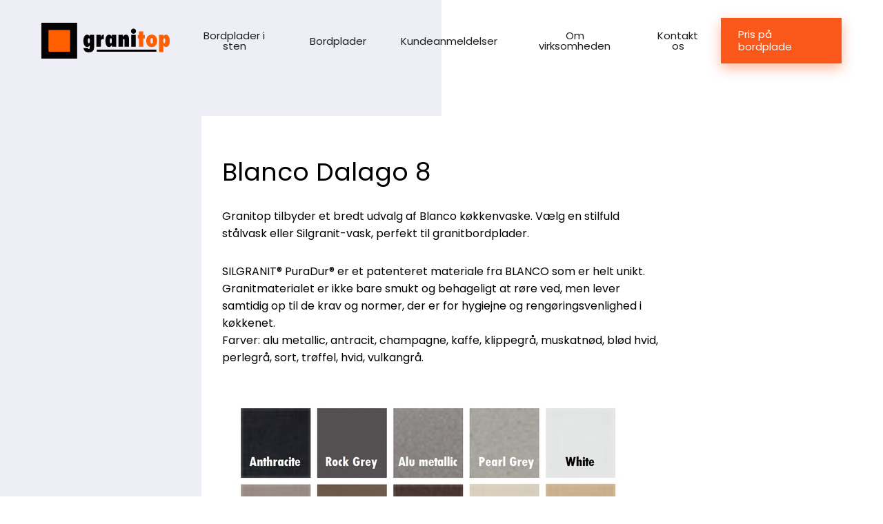

--- FILE ---
content_type: text/html; charset=UTF-8
request_url: https://granitop.dk/p/blanco-dalago-8/
body_size: 16739
content:
<!DOCTYPE html>
<html class="no-js lang-da" lang="da">
<head><meta charset="utf-8"><script>if(navigator.userAgent.match(/MSIE|Internet Explorer/i)||navigator.userAgent.match(/Trident\/7\..*?rv:11/i)){var href=document.location.href;if(!href.match(/[?&]nowprocket/)){if(href.indexOf("?")==-1){if(href.indexOf("#")==-1){document.location.href=href+"?nowprocket=1"}else{document.location.href=href.replace("#","?nowprocket=1#")}}else{if(href.indexOf("#")==-1){document.location.href=href+"&nowprocket=1"}else{document.location.href=href.replace("#","&nowprocket=1#")}}}}</script><script>(()=>{class RocketLazyLoadScripts{constructor(){this.v="2.0.4",this.userEvents=["keydown","keyup","mousedown","mouseup","mousemove","mouseover","mouseout","touchmove","touchstart","touchend","touchcancel","wheel","click","dblclick","input"],this.attributeEvents=["onblur","onclick","oncontextmenu","ondblclick","onfocus","onmousedown","onmouseenter","onmouseleave","onmousemove","onmouseout","onmouseover","onmouseup","onmousewheel","onscroll","onsubmit"]}async t(){this.i(),this.o(),/iP(ad|hone)/.test(navigator.userAgent)&&this.h(),this.u(),this.l(this),this.m(),this.k(this),this.p(this),this._(),await Promise.all([this.R(),this.L()]),this.lastBreath=Date.now(),this.S(this),this.P(),this.D(),this.O(),this.M(),await this.C(this.delayedScripts.normal),await this.C(this.delayedScripts.defer),await this.C(this.delayedScripts.async),await this.T(),await this.F(),await this.j(),await this.A(),window.dispatchEvent(new Event("rocket-allScriptsLoaded")),this.everythingLoaded=!0,this.lastTouchEnd&&await new Promise(t=>setTimeout(t,500-Date.now()+this.lastTouchEnd)),this.I(),this.H(),this.U(),this.W()}i(){this.CSPIssue=sessionStorage.getItem("rocketCSPIssue"),document.addEventListener("securitypolicyviolation",t=>{this.CSPIssue||"script-src-elem"!==t.violatedDirective||"data"!==t.blockedURI||(this.CSPIssue=!0,sessionStorage.setItem("rocketCSPIssue",!0))},{isRocket:!0})}o(){window.addEventListener("pageshow",t=>{this.persisted=t.persisted,this.realWindowLoadedFired=!0},{isRocket:!0}),window.addEventListener("pagehide",()=>{this.onFirstUserAction=null},{isRocket:!0})}h(){let t;function e(e){t=e}window.addEventListener("touchstart",e,{isRocket:!0}),window.addEventListener("touchend",function i(o){o.changedTouches[0]&&t.changedTouches[0]&&Math.abs(o.changedTouches[0].pageX-t.changedTouches[0].pageX)<10&&Math.abs(o.changedTouches[0].pageY-t.changedTouches[0].pageY)<10&&o.timeStamp-t.timeStamp<200&&(window.removeEventListener("touchstart",e,{isRocket:!0}),window.removeEventListener("touchend",i,{isRocket:!0}),"INPUT"===o.target.tagName&&"text"===o.target.type||(o.target.dispatchEvent(new TouchEvent("touchend",{target:o.target,bubbles:!0})),o.target.dispatchEvent(new MouseEvent("mouseover",{target:o.target,bubbles:!0})),o.target.dispatchEvent(new PointerEvent("click",{target:o.target,bubbles:!0,cancelable:!0,detail:1,clientX:o.changedTouches[0].clientX,clientY:o.changedTouches[0].clientY})),event.preventDefault()))},{isRocket:!0})}q(t){this.userActionTriggered||("mousemove"!==t.type||this.firstMousemoveIgnored?"keyup"===t.type||"mouseover"===t.type||"mouseout"===t.type||(this.userActionTriggered=!0,this.onFirstUserAction&&this.onFirstUserAction()):this.firstMousemoveIgnored=!0),"click"===t.type&&t.preventDefault(),t.stopPropagation(),t.stopImmediatePropagation(),"touchstart"===this.lastEvent&&"touchend"===t.type&&(this.lastTouchEnd=Date.now()),"click"===t.type&&(this.lastTouchEnd=0),this.lastEvent=t.type,t.composedPath&&t.composedPath()[0].getRootNode()instanceof ShadowRoot&&(t.rocketTarget=t.composedPath()[0]),this.savedUserEvents.push(t)}u(){this.savedUserEvents=[],this.userEventHandler=this.q.bind(this),this.userEvents.forEach(t=>window.addEventListener(t,this.userEventHandler,{passive:!1,isRocket:!0})),document.addEventListener("visibilitychange",this.userEventHandler,{isRocket:!0})}U(){this.userEvents.forEach(t=>window.removeEventListener(t,this.userEventHandler,{passive:!1,isRocket:!0})),document.removeEventListener("visibilitychange",this.userEventHandler,{isRocket:!0}),this.savedUserEvents.forEach(t=>{(t.rocketTarget||t.target).dispatchEvent(new window[t.constructor.name](t.type,t))})}m(){const t="return false",e=Array.from(this.attributeEvents,t=>"data-rocket-"+t),i="["+this.attributeEvents.join("],[")+"]",o="[data-rocket-"+this.attributeEvents.join("],[data-rocket-")+"]",s=(e,i,o)=>{o&&o!==t&&(e.setAttribute("data-rocket-"+i,o),e["rocket"+i]=new Function("event",o),e.setAttribute(i,t))};new MutationObserver(t=>{for(const n of t)"attributes"===n.type&&(n.attributeName.startsWith("data-rocket-")||this.everythingLoaded?n.attributeName.startsWith("data-rocket-")&&this.everythingLoaded&&this.N(n.target,n.attributeName.substring(12)):s(n.target,n.attributeName,n.target.getAttribute(n.attributeName))),"childList"===n.type&&n.addedNodes.forEach(t=>{if(t.nodeType===Node.ELEMENT_NODE)if(this.everythingLoaded)for(const i of[t,...t.querySelectorAll(o)])for(const t of i.getAttributeNames())e.includes(t)&&this.N(i,t.substring(12));else for(const e of[t,...t.querySelectorAll(i)])for(const t of e.getAttributeNames())this.attributeEvents.includes(t)&&s(e,t,e.getAttribute(t))})}).observe(document,{subtree:!0,childList:!0,attributeFilter:[...this.attributeEvents,...e]})}I(){this.attributeEvents.forEach(t=>{document.querySelectorAll("[data-rocket-"+t+"]").forEach(e=>{this.N(e,t)})})}N(t,e){const i=t.getAttribute("data-rocket-"+e);i&&(t.setAttribute(e,i),t.removeAttribute("data-rocket-"+e))}k(t){Object.defineProperty(HTMLElement.prototype,"onclick",{get(){return this.rocketonclick||null},set(e){this.rocketonclick=e,this.setAttribute(t.everythingLoaded?"onclick":"data-rocket-onclick","this.rocketonclick(event)")}})}S(t){function e(e,i){let o=e[i];e[i]=null,Object.defineProperty(e,i,{get:()=>o,set(s){t.everythingLoaded?o=s:e["rocket"+i]=o=s}})}e(document,"onreadystatechange"),e(window,"onload"),e(window,"onpageshow");try{Object.defineProperty(document,"readyState",{get:()=>t.rocketReadyState,set(e){t.rocketReadyState=e},configurable:!0}),document.readyState="loading"}catch(t){console.log("WPRocket DJE readyState conflict, bypassing")}}l(t){this.originalAddEventListener=EventTarget.prototype.addEventListener,this.originalRemoveEventListener=EventTarget.prototype.removeEventListener,this.savedEventListeners=[],EventTarget.prototype.addEventListener=function(e,i,o){o&&o.isRocket||!t.B(e,this)&&!t.userEvents.includes(e)||t.B(e,this)&&!t.userActionTriggered||e.startsWith("rocket-")||t.everythingLoaded?t.originalAddEventListener.call(this,e,i,o):(t.savedEventListeners.push({target:this,remove:!1,type:e,func:i,options:o}),"mouseenter"!==e&&"mouseleave"!==e||t.originalAddEventListener.call(this,e,t.savedUserEvents.push,o))},EventTarget.prototype.removeEventListener=function(e,i,o){o&&o.isRocket||!t.B(e,this)&&!t.userEvents.includes(e)||t.B(e,this)&&!t.userActionTriggered||e.startsWith("rocket-")||t.everythingLoaded?t.originalRemoveEventListener.call(this,e,i,o):t.savedEventListeners.push({target:this,remove:!0,type:e,func:i,options:o})}}J(t,e){this.savedEventListeners=this.savedEventListeners.filter(i=>{let o=i.type,s=i.target||window;return e!==o||t!==s||(this.B(o,s)&&(i.type="rocket-"+o),this.$(i),!1)})}H(){EventTarget.prototype.addEventListener=this.originalAddEventListener,EventTarget.prototype.removeEventListener=this.originalRemoveEventListener,this.savedEventListeners.forEach(t=>this.$(t))}$(t){t.remove?this.originalRemoveEventListener.call(t.target,t.type,t.func,t.options):this.originalAddEventListener.call(t.target,t.type,t.func,t.options)}p(t){let e;function i(e){return t.everythingLoaded?e:e.split(" ").map(t=>"load"===t||t.startsWith("load.")?"rocket-jquery-load":t).join(" ")}function o(o){function s(e){const s=o.fn[e];o.fn[e]=o.fn.init.prototype[e]=function(){return this[0]===window&&t.userActionTriggered&&("string"==typeof arguments[0]||arguments[0]instanceof String?arguments[0]=i(arguments[0]):"object"==typeof arguments[0]&&Object.keys(arguments[0]).forEach(t=>{const e=arguments[0][t];delete arguments[0][t],arguments[0][i(t)]=e})),s.apply(this,arguments),this}}if(o&&o.fn&&!t.allJQueries.includes(o)){const e={DOMContentLoaded:[],"rocket-DOMContentLoaded":[]};for(const t in e)document.addEventListener(t,()=>{e[t].forEach(t=>t())},{isRocket:!0});o.fn.ready=o.fn.init.prototype.ready=function(i){function s(){parseInt(o.fn.jquery)>2?setTimeout(()=>i.bind(document)(o)):i.bind(document)(o)}return"function"==typeof i&&(t.realDomReadyFired?!t.userActionTriggered||t.fauxDomReadyFired?s():e["rocket-DOMContentLoaded"].push(s):e.DOMContentLoaded.push(s)),o([])},s("on"),s("one"),s("off"),t.allJQueries.push(o)}e=o}t.allJQueries=[],o(window.jQuery),Object.defineProperty(window,"jQuery",{get:()=>e,set(t){o(t)}})}P(){const t=new Map;document.write=document.writeln=function(e){const i=document.currentScript,o=document.createRange(),s=i.parentElement;let n=t.get(i);void 0===n&&(n=i.nextSibling,t.set(i,n));const c=document.createDocumentFragment();o.setStart(c,0),c.appendChild(o.createContextualFragment(e)),s.insertBefore(c,n)}}async R(){return new Promise(t=>{this.userActionTriggered?t():this.onFirstUserAction=t})}async L(){return new Promise(t=>{document.addEventListener("DOMContentLoaded",()=>{this.realDomReadyFired=!0,t()},{isRocket:!0})})}async j(){return this.realWindowLoadedFired?Promise.resolve():new Promise(t=>{window.addEventListener("load",t,{isRocket:!0})})}M(){this.pendingScripts=[];this.scriptsMutationObserver=new MutationObserver(t=>{for(const e of t)e.addedNodes.forEach(t=>{"SCRIPT"!==t.tagName||t.noModule||t.isWPRocket||this.pendingScripts.push({script:t,promise:new Promise(e=>{const i=()=>{const i=this.pendingScripts.findIndex(e=>e.script===t);i>=0&&this.pendingScripts.splice(i,1),e()};t.addEventListener("load",i,{isRocket:!0}),t.addEventListener("error",i,{isRocket:!0}),setTimeout(i,1e3)})})})}),this.scriptsMutationObserver.observe(document,{childList:!0,subtree:!0})}async F(){await this.X(),this.pendingScripts.length?(await this.pendingScripts[0].promise,await this.F()):this.scriptsMutationObserver.disconnect()}D(){this.delayedScripts={normal:[],async:[],defer:[]},document.querySelectorAll("script[type$=rocketlazyloadscript]").forEach(t=>{t.hasAttribute("data-rocket-src")?t.hasAttribute("async")&&!1!==t.async?this.delayedScripts.async.push(t):t.hasAttribute("defer")&&!1!==t.defer||"module"===t.getAttribute("data-rocket-type")?this.delayedScripts.defer.push(t):this.delayedScripts.normal.push(t):this.delayedScripts.normal.push(t)})}async _(){await this.L();let t=[];document.querySelectorAll("script[type$=rocketlazyloadscript][data-rocket-src]").forEach(e=>{let i=e.getAttribute("data-rocket-src");if(i&&!i.startsWith("data:")){i.startsWith("//")&&(i=location.protocol+i);try{const o=new URL(i).origin;o!==location.origin&&t.push({src:o,crossOrigin:e.crossOrigin||"module"===e.getAttribute("data-rocket-type")})}catch(t){}}}),t=[...new Map(t.map(t=>[JSON.stringify(t),t])).values()],this.Y(t,"preconnect")}async G(t){if(await this.K(),!0!==t.noModule||!("noModule"in HTMLScriptElement.prototype))return new Promise(e=>{let i;function o(){(i||t).setAttribute("data-rocket-status","executed"),e()}try{if(navigator.userAgent.includes("Firefox/")||""===navigator.vendor||this.CSPIssue)i=document.createElement("script"),[...t.attributes].forEach(t=>{let e=t.nodeName;"type"!==e&&("data-rocket-type"===e&&(e="type"),"data-rocket-src"===e&&(e="src"),i.setAttribute(e,t.nodeValue))}),t.text&&(i.text=t.text),t.nonce&&(i.nonce=t.nonce),i.hasAttribute("src")?(i.addEventListener("load",o,{isRocket:!0}),i.addEventListener("error",()=>{i.setAttribute("data-rocket-status","failed-network"),e()},{isRocket:!0}),setTimeout(()=>{i.isConnected||e()},1)):(i.text=t.text,o()),i.isWPRocket=!0,t.parentNode.replaceChild(i,t);else{const i=t.getAttribute("data-rocket-type"),s=t.getAttribute("data-rocket-src");i?(t.type=i,t.removeAttribute("data-rocket-type")):t.removeAttribute("type"),t.addEventListener("load",o,{isRocket:!0}),t.addEventListener("error",i=>{this.CSPIssue&&i.target.src.startsWith("data:")?(console.log("WPRocket: CSP fallback activated"),t.removeAttribute("src"),this.G(t).then(e)):(t.setAttribute("data-rocket-status","failed-network"),e())},{isRocket:!0}),s?(t.fetchPriority="high",t.removeAttribute("data-rocket-src"),t.src=s):t.src="data:text/javascript;base64,"+window.btoa(unescape(encodeURIComponent(t.text)))}}catch(i){t.setAttribute("data-rocket-status","failed-transform"),e()}});t.setAttribute("data-rocket-status","skipped")}async C(t){const e=t.shift();return e?(e.isConnected&&await this.G(e),this.C(t)):Promise.resolve()}O(){this.Y([...this.delayedScripts.normal,...this.delayedScripts.defer,...this.delayedScripts.async],"preload")}Y(t,e){this.trash=this.trash||[];let i=!0;var o=document.createDocumentFragment();t.forEach(t=>{const s=t.getAttribute&&t.getAttribute("data-rocket-src")||t.src;if(s&&!s.startsWith("data:")){const n=document.createElement("link");n.href=s,n.rel=e,"preconnect"!==e&&(n.as="script",n.fetchPriority=i?"high":"low"),t.getAttribute&&"module"===t.getAttribute("data-rocket-type")&&(n.crossOrigin=!0),t.crossOrigin&&(n.crossOrigin=t.crossOrigin),t.integrity&&(n.integrity=t.integrity),t.nonce&&(n.nonce=t.nonce),o.appendChild(n),this.trash.push(n),i=!1}}),document.head.appendChild(o)}W(){this.trash.forEach(t=>t.remove())}async T(){try{document.readyState="interactive"}catch(t){}this.fauxDomReadyFired=!0;try{await this.K(),this.J(document,"readystatechange"),document.dispatchEvent(new Event("rocket-readystatechange")),await this.K(),document.rocketonreadystatechange&&document.rocketonreadystatechange(),await this.K(),this.J(document,"DOMContentLoaded"),document.dispatchEvent(new Event("rocket-DOMContentLoaded")),await this.K(),this.J(window,"DOMContentLoaded"),window.dispatchEvent(new Event("rocket-DOMContentLoaded"))}catch(t){console.error(t)}}async A(){try{document.readyState="complete"}catch(t){}try{await this.K(),this.J(document,"readystatechange"),document.dispatchEvent(new Event("rocket-readystatechange")),await this.K(),document.rocketonreadystatechange&&document.rocketonreadystatechange(),await this.K(),this.J(window,"load"),window.dispatchEvent(new Event("rocket-load")),await this.K(),window.rocketonload&&window.rocketonload(),await this.K(),this.allJQueries.forEach(t=>t(window).trigger("rocket-jquery-load")),await this.K(),this.J(window,"pageshow");const t=new Event("rocket-pageshow");t.persisted=this.persisted,window.dispatchEvent(t),await this.K(),window.rocketonpageshow&&window.rocketonpageshow({persisted:this.persisted})}catch(t){console.error(t)}}async K(){Date.now()-this.lastBreath>45&&(await this.X(),this.lastBreath=Date.now())}async X(){return document.hidden?new Promise(t=>setTimeout(t)):new Promise(t=>requestAnimationFrame(t))}B(t,e){return e===document&&"readystatechange"===t||(e===document&&"DOMContentLoaded"===t||(e===window&&"DOMContentLoaded"===t||(e===window&&"load"===t||e===window&&"pageshow"===t)))}static run(){(new RocketLazyLoadScripts).t()}}RocketLazyLoadScripts.run()})();</script>
    
    <meta name="viewport" content="width=device-width, initial-scale=1">
    <meta http-equiv="X-UA-Compatible" content="IE=Edge">
    <link rel="apple-touch-icon" sizes="180x180" href="https://granitop.dk/wp-content/themes/base-project/inc/favicon/apple-touch-icon.png">
    <link rel="icon" type="image/png" sizes="32x32" href="https://granitop.dk/wp-content/themes/base-project/inc/favicon/favicon-32x32.png">
    <link rel="icon" type="image/png" sizes="16x16" href="https://granitop.dk/wp-content/themes/base-project/inc/favicon//favicon-16x16.png">
    <link rel="manifest" href="https://granitop.dk/wp-content/themes/base-project/inc/favicon/manifest.json">
    <link rel="mask-icon" href="https://granitop.dk/wp-content/themes/base-project/inc/favicon/safari-pinned-tab.svg" color="#ffffff">
    <link rel="shortcut icon" href="https://granitop.dk/wp-content/themes/base-project/inc/favicon/favicon.ico">
    <meta name="msapplication-config" content="https://granitop.dk/wp-content/themes/base-project/inc/favicon/browserconfig.xml">
    <meta name="theme-color" content="#ffffff">
    <script type="rocketlazyloadscript">(function(H){H.className=H.className.replace(/\bno-js\b/,'js')})(document.documentElement)</script>
    <script type="rocketlazyloadscript" data-rocket-src="https://cdn.jsdelivr.net/npm/@fancyapps/ui@6.1/dist/fancybox/fancybox.umd.js" data-rocket-defer defer></script>
    <link rel="stylesheet" href="https://cdn.jsdelivr.net/npm/@fancyapps/ui@6.1/dist/fancybox/fancybox.css" />
    <script type="rocketlazyloadscript" data-rocket-src="https://cdn.jsdelivr.net/npm/@fancyapps/ui@6.1/dist/carousel/carousel.umd.js" data-rocket-defer defer></script>
    <link rel="stylesheet" href="https://cdn.jsdelivr.net/npm/@fancyapps/ui@6.1/dist/carousel/carousel.css" />
    <script type="rocketlazyloadscript" data-rocket-src="https://cdn.jsdelivr.net/npm/@fancyapps/ui@6.1/dist/carousel/carousel.thumbs.umd.js" data-rocket-defer defer></script>
    <link rel="stylesheet" href="https://cdn.jsdelivr.net/npm/@fancyapps/ui@6.1/dist/carousel/carousel.thumbs.css" />
    <script type="rocketlazyloadscript" data-rocket-src="https://unpkg.com/@popperjs/core@2" data-rocket-defer defer></script>
    <script type="rocketlazyloadscript" data-rocket-src="https://unpkg.com/tippy.js@6" data-rocket-defer defer></script>
    <link rel="stylesheet" href="https://unpkg.com/tippy.js@6/dist/tippy.css" />

            <!-- Start cookieyes banner --><script type="rocketlazyloadscript" id="cookieyes" data-rocket-type="text/javascript" data-rocket-src="https://cdn-cookieyes.com/client_data/9fce27e516079699f88c7b5a/script.js" data-rocket-defer defer></script><!-- End cookieyes banner -->
    
    <link rel="preconnect" href="https://fonts.googleapis.com">
    <link rel="preconnect" href="https://fonts.gstatic.com" crossorigin>
            <link href="https://fonts.googleapis.com/css?family=Poppins:400,400i,600,700" rel="stylesheet">
                <meta name='robots' content='index, follow, max-image-preview:large, max-snippet:-1, max-video-preview:-1' />

<!-- Google Tag Manager for WordPress by gtm4wp.com -->
<script data-cfasync="false" data-pagespeed-no-defer>
	var gtm4wp_datalayer_name = "dataLayer";
	var dataLayer = dataLayer || [];
</script>
<!-- End Google Tag Manager for WordPress by gtm4wp.com -->
	<!-- This site is optimized with the Yoast SEO Premium plugin v26.6 (Yoast SEO v26.7) - https://yoast.com/wordpress/plugins/seo/ -->
	<title>Blanco Dalago 8 - Granitop</title>
	<link rel="canonical" href="https://granitop.dk/p/blanco-dalago-8/" />
	<meta property="og:locale" content="da_DK" />
	<meta property="og:type" content="article" />
	<meta property="og:title" content="Blanco Dalago 8" />
	<meta property="og:url" content="https://granitop.dk/p/blanco-dalago-8/" />
	<meta property="og:site_name" content="Granitop" />
	<meta property="article:publisher" content="https://www.facebook.com/granitopbordplader/" />
	<meta property="article:modified_time" content="2025-11-25T13:23:45+00:00" />
	<meta name="twitter:card" content="summary_large_image" />
	<meta name="twitter:label1" content="Estimeret læsetid" />
	<meta name="twitter:data1" content="2 minutter" />
	<script type="application/ld+json" class="yoast-schema-graph">{"@context":"https://schema.org","@graph":[{"@type":"WebPage","@id":"https://granitop.dk/p/blanco-dalago-8/","url":"https://granitop.dk/p/blanco-dalago-8/","name":"Blanco Dalago 8 - Granitop","isPartOf":{"@id":"https://granitop.dk/#website"},"datePublished":"2018-04-27T09:04:31+00:00","dateModified":"2025-11-25T13:23:45+00:00","breadcrumb":{"@id":"https://granitop.dk/p/blanco-dalago-8/#breadcrumb"},"inLanguage":"da-DK","potentialAction":[{"@type":"ReadAction","target":["https://granitop.dk/p/blanco-dalago-8/"]}]},{"@type":"BreadcrumbList","@id":"https://granitop.dk/p/blanco-dalago-8/#breadcrumb","itemListElement":[{"@type":"ListItem","position":1,"name":"Home","item":"https://granitop.dk/"},{"@type":"ListItem","position":2,"name":"Blanco Dalago 8"}]},{"@type":"WebSite","@id":"https://granitop.dk/#website","url":"https://granitop.dk/","name":"Granitop","description":"kitchen worktops","publisher":{"@id":"https://granitop.dk/#organization"},"potentialAction":[{"@type":"SearchAction","target":{"@type":"EntryPoint","urlTemplate":"https://granitop.dk/?s={search_term_string}"},"query-input":{"@type":"PropertyValueSpecification","valueRequired":true,"valueName":"search_term_string"}}],"inLanguage":"da-DK"},{"@type":"Organization","@id":"https://granitop.dk/#organization","name":"Granitop","url":"https://granitop.dk/","logo":{"@type":"ImageObject","inLanguage":"da-DK","@id":"https://granitop.dk/#/schema/logo/image/","url":"https://granitop.dk/wp-content/uploads/2018/09/logo_600x167.png","contentUrl":"https://granitop.dk/wp-content/uploads/2018/09/logo_600x167.png","width":600,"height":167,"caption":"Granitop"},"image":{"@id":"https://granitop.dk/#/schema/logo/image/"},"sameAs":["https://www.facebook.com/granitopbordplader/","https://www.instagram.com/granitopworktops/","https://www.pinterest.com/Granitopbankskivor/","https://www.youtube.com/channel/UCmvzM9TlLwYHRCBXvSHr5Eg"],"description":"Granitop er en virksomhed med speciale i produktion og salg af bordplader i granit, marmor og kompositsten. Vi fremstiller bordplader til køkkener og badeværelser, pejsefliser og vinduesplader.","email":"info@granitop.dk","telephone":"50296705","legalName":"Granitop OÜ"}]}</script>
	<!-- / Yoast SEO Premium plugin. -->


<link rel='dns-prefetch' href='//granitop.ee' />
<style id='wp-img-auto-sizes-contain-inline-css' type='text/css'>
img:is([sizes=auto i],[sizes^="auto," i]){contain-intrinsic-size:3000px 1500px}
/*# sourceURL=wp-img-auto-sizes-contain-inline-css */
</style>
<link rel='stylesheet' id='structured-content-frontend-css' href='https://granitop.dk/wp-content/plugins/structured-content/dist/blocks.style.build.css' type='text/css' media='all' />
<link rel='stylesheet' id='wp-block-library-css' href='https://granitop.dk/wp-includes/css/dist/block-library/style.min.css' type='text/css' media='all' />
<style id='global-styles-inline-css' type='text/css'>
:root{--wp--preset--aspect-ratio--square: 1;--wp--preset--aspect-ratio--4-3: 4/3;--wp--preset--aspect-ratio--3-4: 3/4;--wp--preset--aspect-ratio--3-2: 3/2;--wp--preset--aspect-ratio--2-3: 2/3;--wp--preset--aspect-ratio--16-9: 16/9;--wp--preset--aspect-ratio--9-16: 9/16;--wp--preset--color--black: #000000;--wp--preset--color--cyan-bluish-gray: #abb8c3;--wp--preset--color--white: #ffffff;--wp--preset--color--pale-pink: #f78da7;--wp--preset--color--vivid-red: #cf2e2e;--wp--preset--color--luminous-vivid-orange: #ff6900;--wp--preset--color--luminous-vivid-amber: #fcb900;--wp--preset--color--light-green-cyan: #7bdcb5;--wp--preset--color--vivid-green-cyan: #00d084;--wp--preset--color--pale-cyan-blue: #8ed1fc;--wp--preset--color--vivid-cyan-blue: #0693e3;--wp--preset--color--vivid-purple: #9b51e0;--wp--preset--gradient--vivid-cyan-blue-to-vivid-purple: linear-gradient(135deg,rgb(6,147,227) 0%,rgb(155,81,224) 100%);--wp--preset--gradient--light-green-cyan-to-vivid-green-cyan: linear-gradient(135deg,rgb(122,220,180) 0%,rgb(0,208,130) 100%);--wp--preset--gradient--luminous-vivid-amber-to-luminous-vivid-orange: linear-gradient(135deg,rgb(252,185,0) 0%,rgb(255,105,0) 100%);--wp--preset--gradient--luminous-vivid-orange-to-vivid-red: linear-gradient(135deg,rgb(255,105,0) 0%,rgb(207,46,46) 100%);--wp--preset--gradient--very-light-gray-to-cyan-bluish-gray: linear-gradient(135deg,rgb(238,238,238) 0%,rgb(169,184,195) 100%);--wp--preset--gradient--cool-to-warm-spectrum: linear-gradient(135deg,rgb(74,234,220) 0%,rgb(151,120,209) 20%,rgb(207,42,186) 40%,rgb(238,44,130) 60%,rgb(251,105,98) 80%,rgb(254,248,76) 100%);--wp--preset--gradient--blush-light-purple: linear-gradient(135deg,rgb(255,206,236) 0%,rgb(152,150,240) 100%);--wp--preset--gradient--blush-bordeaux: linear-gradient(135deg,rgb(254,205,165) 0%,rgb(254,45,45) 50%,rgb(107,0,62) 100%);--wp--preset--gradient--luminous-dusk: linear-gradient(135deg,rgb(255,203,112) 0%,rgb(199,81,192) 50%,rgb(65,88,208) 100%);--wp--preset--gradient--pale-ocean: linear-gradient(135deg,rgb(255,245,203) 0%,rgb(182,227,212) 50%,rgb(51,167,181) 100%);--wp--preset--gradient--electric-grass: linear-gradient(135deg,rgb(202,248,128) 0%,rgb(113,206,126) 100%);--wp--preset--gradient--midnight: linear-gradient(135deg,rgb(2,3,129) 0%,rgb(40,116,252) 100%);--wp--preset--font-size--small: 13px;--wp--preset--font-size--medium: 20px;--wp--preset--font-size--large: 36px;--wp--preset--font-size--x-large: 42px;--wp--preset--spacing--20: 0.44rem;--wp--preset--spacing--30: 0.67rem;--wp--preset--spacing--40: 1rem;--wp--preset--spacing--50: 1.5rem;--wp--preset--spacing--60: 2.25rem;--wp--preset--spacing--70: 3.38rem;--wp--preset--spacing--80: 5.06rem;--wp--preset--shadow--natural: 6px 6px 9px rgba(0, 0, 0, 0.2);--wp--preset--shadow--deep: 12px 12px 50px rgba(0, 0, 0, 0.4);--wp--preset--shadow--sharp: 6px 6px 0px rgba(0, 0, 0, 0.2);--wp--preset--shadow--outlined: 6px 6px 0px -3px rgb(255, 255, 255), 6px 6px rgb(0, 0, 0);--wp--preset--shadow--crisp: 6px 6px 0px rgb(0, 0, 0);}:where(.is-layout-flex){gap: 0.5em;}:where(.is-layout-grid){gap: 0.5em;}body .is-layout-flex{display: flex;}.is-layout-flex{flex-wrap: wrap;align-items: center;}.is-layout-flex > :is(*, div){margin: 0;}body .is-layout-grid{display: grid;}.is-layout-grid > :is(*, div){margin: 0;}:where(.wp-block-columns.is-layout-flex){gap: 2em;}:where(.wp-block-columns.is-layout-grid){gap: 2em;}:where(.wp-block-post-template.is-layout-flex){gap: 1.25em;}:where(.wp-block-post-template.is-layout-grid){gap: 1.25em;}.has-black-color{color: var(--wp--preset--color--black) !important;}.has-cyan-bluish-gray-color{color: var(--wp--preset--color--cyan-bluish-gray) !important;}.has-white-color{color: var(--wp--preset--color--white) !important;}.has-pale-pink-color{color: var(--wp--preset--color--pale-pink) !important;}.has-vivid-red-color{color: var(--wp--preset--color--vivid-red) !important;}.has-luminous-vivid-orange-color{color: var(--wp--preset--color--luminous-vivid-orange) !important;}.has-luminous-vivid-amber-color{color: var(--wp--preset--color--luminous-vivid-amber) !important;}.has-light-green-cyan-color{color: var(--wp--preset--color--light-green-cyan) !important;}.has-vivid-green-cyan-color{color: var(--wp--preset--color--vivid-green-cyan) !important;}.has-pale-cyan-blue-color{color: var(--wp--preset--color--pale-cyan-blue) !important;}.has-vivid-cyan-blue-color{color: var(--wp--preset--color--vivid-cyan-blue) !important;}.has-vivid-purple-color{color: var(--wp--preset--color--vivid-purple) !important;}.has-black-background-color{background-color: var(--wp--preset--color--black) !important;}.has-cyan-bluish-gray-background-color{background-color: var(--wp--preset--color--cyan-bluish-gray) !important;}.has-white-background-color{background-color: var(--wp--preset--color--white) !important;}.has-pale-pink-background-color{background-color: var(--wp--preset--color--pale-pink) !important;}.has-vivid-red-background-color{background-color: var(--wp--preset--color--vivid-red) !important;}.has-luminous-vivid-orange-background-color{background-color: var(--wp--preset--color--luminous-vivid-orange) !important;}.has-luminous-vivid-amber-background-color{background-color: var(--wp--preset--color--luminous-vivid-amber) !important;}.has-light-green-cyan-background-color{background-color: var(--wp--preset--color--light-green-cyan) !important;}.has-vivid-green-cyan-background-color{background-color: var(--wp--preset--color--vivid-green-cyan) !important;}.has-pale-cyan-blue-background-color{background-color: var(--wp--preset--color--pale-cyan-blue) !important;}.has-vivid-cyan-blue-background-color{background-color: var(--wp--preset--color--vivid-cyan-blue) !important;}.has-vivid-purple-background-color{background-color: var(--wp--preset--color--vivid-purple) !important;}.has-black-border-color{border-color: var(--wp--preset--color--black) !important;}.has-cyan-bluish-gray-border-color{border-color: var(--wp--preset--color--cyan-bluish-gray) !important;}.has-white-border-color{border-color: var(--wp--preset--color--white) !important;}.has-pale-pink-border-color{border-color: var(--wp--preset--color--pale-pink) !important;}.has-vivid-red-border-color{border-color: var(--wp--preset--color--vivid-red) !important;}.has-luminous-vivid-orange-border-color{border-color: var(--wp--preset--color--luminous-vivid-orange) !important;}.has-luminous-vivid-amber-border-color{border-color: var(--wp--preset--color--luminous-vivid-amber) !important;}.has-light-green-cyan-border-color{border-color: var(--wp--preset--color--light-green-cyan) !important;}.has-vivid-green-cyan-border-color{border-color: var(--wp--preset--color--vivid-green-cyan) !important;}.has-pale-cyan-blue-border-color{border-color: var(--wp--preset--color--pale-cyan-blue) !important;}.has-vivid-cyan-blue-border-color{border-color: var(--wp--preset--color--vivid-cyan-blue) !important;}.has-vivid-purple-border-color{border-color: var(--wp--preset--color--vivid-purple) !important;}.has-vivid-cyan-blue-to-vivid-purple-gradient-background{background: var(--wp--preset--gradient--vivid-cyan-blue-to-vivid-purple) !important;}.has-light-green-cyan-to-vivid-green-cyan-gradient-background{background: var(--wp--preset--gradient--light-green-cyan-to-vivid-green-cyan) !important;}.has-luminous-vivid-amber-to-luminous-vivid-orange-gradient-background{background: var(--wp--preset--gradient--luminous-vivid-amber-to-luminous-vivid-orange) !important;}.has-luminous-vivid-orange-to-vivid-red-gradient-background{background: var(--wp--preset--gradient--luminous-vivid-orange-to-vivid-red) !important;}.has-very-light-gray-to-cyan-bluish-gray-gradient-background{background: var(--wp--preset--gradient--very-light-gray-to-cyan-bluish-gray) !important;}.has-cool-to-warm-spectrum-gradient-background{background: var(--wp--preset--gradient--cool-to-warm-spectrum) !important;}.has-blush-light-purple-gradient-background{background: var(--wp--preset--gradient--blush-light-purple) !important;}.has-blush-bordeaux-gradient-background{background: var(--wp--preset--gradient--blush-bordeaux) !important;}.has-luminous-dusk-gradient-background{background: var(--wp--preset--gradient--luminous-dusk) !important;}.has-pale-ocean-gradient-background{background: var(--wp--preset--gradient--pale-ocean) !important;}.has-electric-grass-gradient-background{background: var(--wp--preset--gradient--electric-grass) !important;}.has-midnight-gradient-background{background: var(--wp--preset--gradient--midnight) !important;}.has-small-font-size{font-size: var(--wp--preset--font-size--small) !important;}.has-medium-font-size{font-size: var(--wp--preset--font-size--medium) !important;}.has-large-font-size{font-size: var(--wp--preset--font-size--large) !important;}.has-x-large-font-size{font-size: var(--wp--preset--font-size--x-large) !important;}
/*# sourceURL=global-styles-inline-css */
</style>

<style id='classic-theme-styles-inline-css' type='text/css'>
/*! This file is auto-generated */
.wp-block-button__link{color:#fff;background-color:#32373c;border-radius:9999px;box-shadow:none;text-decoration:none;padding:calc(.667em + 2px) calc(1.333em + 2px);font-size:1.125em}.wp-block-file__button{background:#32373c;color:#fff;text-decoration:none}
/*# sourceURL=/wp-includes/css/classic-themes.min.css */
</style>
<link rel='stylesheet' id='global-css' href='https://granitop.dk/wp-content/themes/base-project/inc/css/global.2.3.2.min.css' type='text/css' media='all' />
<link rel='stylesheet' id='tablepress-default-css' href='https://granitop.dk/wp-content/tablepress-combined.min.css' type='text/css' media='all' />
<link rel='stylesheet' id='tablepress-datatables-buttons-css' href='https://granitop.dk/wp-content/plugins/tablepress-premium/modules/css/build/datatables.buttons.css' type='text/css' media='all' />
<link rel='stylesheet' id='tablepress-datatables-columnfilterwidgets-css' href='https://granitop.dk/wp-content/plugins/tablepress-premium/modules/css/build/datatables.columnfilterwidgets.css' type='text/css' media='all' />
<link rel='stylesheet' id='tablepress-datatables-fixedheader-css' href='https://granitop.dk/wp-content/plugins/tablepress-premium/modules/css/build/datatables.fixedheader.css' type='text/css' media='all' />
<link rel='stylesheet' id='tablepress-datatables-fixedcolumns-css' href='https://granitop.dk/wp-content/plugins/tablepress-premium/modules/css/build/datatables.fixedcolumns.css' type='text/css' media='all' />
<link rel='stylesheet' id='tablepress-datatables-scroll-buttons-css' href='https://granitop.dk/wp-content/plugins/tablepress-premium/modules/css/build/datatables.scroll-buttons.css' type='text/css' media='all' />
<link rel='stylesheet' id='tablepress-datatables-serverside-processing-css' href='https://granitop.dk/wp-content/plugins/tablepress-premium/modules/css/build/datatables.serverside-processing.css' type='text/css' media='all' />
<link rel='stylesheet' id='tablepress-responsive-tables-css' href='https://granitop.dk/wp-content/plugins/tablepress-premium/modules/css/build/responsive-tables.css' type='text/css' media='all' />

<!-- Google Tag Manager for WordPress by gtm4wp.com -->
<!-- GTM Container placement set to footer -->
<script data-cfasync="false" data-pagespeed-no-defer>
	var dataLayer_content = {"pagePostType":"product","pagePostType2":"single-product","pageCategory":["produkter-da","kokkenvaske","underlimede-vaske","nedfaeldede-vaske","silgranit-og-keramiske-vaske"],"pagePostAuthor":"Kadiriin"};
	dataLayer.push( dataLayer_content );
</script>
<script type="rocketlazyloadscript" data-cfasync="false" data-pagespeed-no-defer>
(function(w,d,s,l,i){w[l]=w[l]||[];w[l].push({'gtm.start':
new Date().getTime(),event:'gtm.js'});var f=d.getElementsByTagName(s)[0],
j=d.createElement(s),dl=l!='dataLayer'?'&l='+l:'';j.async=true;j.src=
'//www.googletagmanager.com/gtm.js?id='+i+dl;f.parentNode.insertBefore(j,f);
})(window,document,'script','dataLayer','GTM-KHM85HS');
</script>
<!-- End Google Tag Manager for WordPress by gtm4wp.com --><link rel="icon" href="https://granitop.dk/wp-content/uploads/2018/09/cropped-G-32x32.png" sizes="32x32" />
<link rel="icon" href="https://granitop.dk/wp-content/uploads/2018/09/cropped-G-192x192.png" sizes="192x192" />
<link rel="apple-touch-icon" href="https://granitop.dk/wp-content/uploads/2018/09/cropped-G-180x180.png" />
<meta name="msapplication-TileImage" content="https://granitop.dk/wp-content/uploads/2018/09/cropped-G-270x270.png" />
		<style type="text/css" id="wp-custom-css">
			.calculator__price-discount {
	display: none;
}
.blog-article__date { display: none;
}
time.article__meta {
  display: none;
}

/* --- Blanco Silgranit color grid shared styles --- */
.color-grid {
  display: grid;
  grid-template-columns: repeat(auto-fit, minmax(120px, 1fr));
  gap: 8px;
  max-width: 800px;
  margin: 0 auto;
}

.color-item {
  aspect-ratio: 1;
  display: flex;
  align-items: center;
  justify-content: center;
  color: white;
  font-weight: bold;
  font-size: 14px;
  text-align: center;
  border-radius: 4px;
  box-shadow: 0 2px 4px rgba(0, 0, 0, 0.1);
  border: 1px solid transparent;
  cursor: pointer;
  transition: transform 0.15s ease, border-color 0.15s ease;
}
.color-item:hover {
  transform: scale(1.05);
}
.color-item.selected {
  border-color: #f9581a;
}

/* Swatch colors */
.anthracite { background-color: #282A29; }
.rock-grey { background-color: #595257; }
.white { background-color: #F3F3F3; color: #333; }
.tartufo { background-color: #998A83; }
.coffee { background-color: #392D25; }
.black { background-color: #24221F; }
.soft-white { background-color: #DCD6C9; color: #333; }
.volcano-grey { background-color: #635E58; }

/* Hero image styling */
.color-hero {
  max-width: 900px;
  margin: 20px auto;
  text-align: center;
}
.color-hero img {
  width: 100%;
  height: auto;
  display: block;
  border-radius: 6px;
  box-shadow: 0 4px 16px rgba(0, 0, 0, 0.12);
}
.color-hero figcaption {
  margin-top: 8px;
  font-size: 14px;
  color: #555;
}

/* Mobile tweaks */
@media (max-width: 480px) {
  .color-grid {
    grid-template-columns: repeat(3, 1fr);
    gap: 4px;
    padding: 0 8px;
  }
  .color-item {
    font-size: 14px;
    padding: 4px;
  }
}
@media (min-width: 481px) and (max-width: 768px) {
  .color-grid {
    grid-template-columns: repeat(3, 1fr);
    gap: 8px;
    padding: 0 10px;
  }
}

/* Hide only color-variant images for this product (ID 1554) */
body.postid-1554 .product-page__gallery-item:has(> a[href*="-anthracite"]),
body.postid-1554 .product-page__gallery-item:has(> a[href*="-rock-grey"]),
body.postid-1554 .product-page__gallery-item:has(> a[href*="-white"]),
body.postid-1554 .product-page__gallery-item:has(> a[href*="-tartufo"]),
body.postid-1554 .product-page__gallery-item:has(> a[href*="-coffee"]),
body.postid-1554 .product-page__gallery-item:has(> a[href*="-svart"]),
body.postid-1554 .product-page__gallery-item:has(> a[href*="-naturvit"]),
body.postid-1554 .product-page__gallery-item:has(> a[href*="-vulkangra"]) {
  display: none !important;
}

/* Fallback for browsers without :has() support */
body.postid-1554 .product-page__gallery a[href*="-anthracite"],
body.postid-1554 .product-page__gallery a[href*="-rock-grey"],
body.postid-1554 .product-page__gallery a[href*="-white"],
body.postid-1554 .product-page__gallery a[href*="-tartufo"],
body.postid-1554 .product-page__gallery a[href*="-coffee"],
body.postid-1554 .product-page__gallery a[href*="-svart"],
body.postid-1554 .product-page__gallery a[href*="-naturvit"],
body.postid-1554 .product-page__gallery a[href*="-vulkangra"] {
  display: none !important;
}		</style>
		
    
    <meta name="generator" content="WP Rocket 3.20.3" data-wpr-features="wpr_delay_js wpr_defer_js" /></head>
<body class="wp-singular product-template-default single single-product postid-2838 wp-theme-base-project">

                <div data-rocket-location-hash="701e2cc2e46a75ef14d60267770e1e33" class="global-banner header__banner " data-cookie="7">
    <div data-rocket-location-hash="89a25dbec284d597a4b8f1cdaffc2d13" class="global-banner__wrap wrap">
                    <div data-rocket-location-hash="516cf533a63438e7b5dfc0ade2f20245" class="global-banner__text">
                Udvalgte materialer -45 %
            </div>
                            <a  href="https://granitop.dk/aarets-sidste-kampagne/"  class="button button--inverted global-banner__button" >
    Læs mere
</a>
                <button class="global-banner__close" type="button" aria-label="Close">
            <svg class="global-banner__svg" focusable="false" width="24" height="24" viewBox="0 0 24 24" xmlns="http://www.w3.org/2000/svg">
                <path d="M6.12125 4.70721L4.70718 6.12128L10.5859 12L4.70718 17.8788L6.12125 19.2928L12 13.4141L17.8788 19.2928L19.2928 17.8788L13.4141 12L19.2928 6.12128L17.8788 4.70721L12 10.586L6.12125 4.70721Z"/>
            </svg>
        </button>
    </div>
</div>
<div data-rocket-location-hash="f940b01bc38131d735605abc81880f33" class="wrap">
    <header data-rocket-location-hash="2f0da7fcdbb44ffe62a2c4b1f535e6e4" class="main-header">
        <div data-rocket-location-hash="41ddcd3570a100b2878c8c49041a7fad" class="logo  header-logo">
    <a href="https://granitop.dk" class="logo__link">
        <img src="https://granitop.dk/wp-content/uploads/2023/03/Granitop-logo-DK.svg" alt="Granitop" class="logo__img">
    </a>
</div>
        <nav class=" header-nav" id="header-nav">
            <ul class="header-nav__list">
                            <li class="header-nav__item  ">
                    <a href="https://granitop.dk/" class="header-nav__link">Bordplader i sten</a>
                                    </li>
                            <li class="header-nav__item  ">
                    <a href="https://granitop.dk/c/bordplader/" class="header-nav__link">Bordplader</a>
                                    </li>
                            <li class="header-nav__item  ">
                    <a href="https://granitop.dk/kundeanmeldelser/" class="header-nav__link">Kundeanmeldelser</a>
                                    </li>
                            <li class="header-nav__item  header-nav__item--haschildren">
                    <a href="https://granitop.dk/om-virksomheden/" class="header-nav__link">Om virksomheden</a>
                                            <a href="#1691-sublist" class="header-nav__sublist-trigger js-trigger"></a>
                        <ul class="header-nav__sublist" id="1691-sublist">
                                                            <li class="header-nav__subitem ">
                                    <a href="https://granitop.dk/om-virksomheden/company/" class="header-nav__sublink">Granitop</a>
                                </li>
                                                            <li class="header-nav__subitem ">
                                    <a href="https://granitop.dk/om-virksomheden/faq/" class="header-nav__sublink">OSS</a>
                                </li>
                                                            <li class="header-nav__subitem ">
                                    <a href="https://granitop.dk/om-virksomheden/fund/" class="header-nav__sublink">Fund</a>
                                </li>
                                                            <li class="header-nav__subitem ">
                                    <a href="https://granitop.dk/om-virksomheden/blog/" class="header-nav__sublink">Nyheder</a>
                                </li>
                                                    </ul>
                                    </li>
                            <li class="header-nav__item  ">
                    <a href="https://granitop.dk/kontakt-os/" class="header-nav__link">Kontakt os</a>
                                    </li>
                    </ul>
    
</nav>
        <div data-rocket-location-hash="00b3f5947ed4be097850fac9e1d6d82a" class="header-cta">
            <a href="https://granitop.dk/pris-paa-bordplade/" class="button">Pris på bordplade</a>
        </div>
        <a href="#header-nav" class="header-nav-trigger js-trigger"></a>
    </header>
</div>

<div data-rocket-location-hash="9906ee3e6eb4537057a09115f0cb4331" class="wrap">
    <main data-rocket-location-hash="9d295b8fe0a4f95a55bf581f02491fca" class="content">
                <article data-rocket-location-hash="5c5698963c54ece859759ba422ae4a70" class="content__items product-page">
                        <div class="content__text product-page__text page-text content__text--centered">
                <h1>Blanco Dalago 8</h1>
                <div class="text">
                    <p>Granitop tilbyder et bredt udvalg af Blanco køkkenvaske. Vælg en stilfuld stålvask eller Silgranit-vask, perfekt til granitbordplader.</p>
<p>SILGRANIT® PuraDur® er et patenteret materiale fra BLANCO som er helt unikt. Granitmaterialet er ikke bare smukt og behageligt at røre ved, men lever samtidig op til de krav og normer, der er for hygiejne og rengøringsvenlighed i køkkenet.<br />
Farver: alu metallic, antracit, champagne, kaffe, klippegrå, muskatnød, blød hvid, perlegrå, sort, trøffel, hvid, vulkangrå.</p>
<p><img fetchpriority="high" decoding="async" class="alignnone size-full wp-image-1585" src="https://granitop.ee/wp-content/uploads/2018/05/Blanco-Silgranit-colours.jpg" alt="" width="600" height="266" /><br />
<br><strong>Vigtig information: Sættet inkluderer vask, bundrist og afløbsrør. Vandlås og øvrige rørdele, der kræves for tilslutning til afløbssystemet, medfølger ikke.</strong></p>

                                            <div class="variation-slider">
    <div class="f-carousel variation-slider__carousel">
                    <div class="f-carousel__slide" data-thumb-src="https://granitop.dk/wp-content/uploads/2020/06/Blanco-Dalago-8-Silgranit-alu-metallic.jpg">
                <a href="https://granitop.dk/wp-content/uploads/2020/06/Blanco-Dalago-8-Silgranit-alu-metallic.jpg" data-fancybox="variation-slider-gallery">
                    <figure class="image image--full variation-slider__image" id="image_1">
                            <img
        loading="lazy"        src="data:image/svg+xml,%3Csvg%20xmlns%3D%22http%3A%2F%2Fwww.w3.org%2F2000%2Fsvg%22%20viewBox%3D%220%200%20300%20200%22%3E%3C%2Fsvg%3E"
                    data-srcset="https://granitop.dk/wp-content/uploads/2020/06/Blanco-Dalago-8-Silgranit-alu-metallic-300x200.jpg 300w, https://granitop.dk/wp-content/uploads/2020/06/Blanco-Dalago-8-Silgranit-alu-metallic-60x40.jpg 60w, https://granitop.dk/wp-content/uploads/2020/06/Blanco-Dalago-8-Silgranit-alu-metallic-150x100.jpg 150w, https://granitop.dk/wp-content/uploads/2020/06/Blanco-Dalago-8-Silgranit-alu-metallic.jpg 600w"
            data-sizes="auto"
                alt=""
                title="Blanco Dalago 8 Silgranit alu metallic"                class="image__img lazyload"
    >

    
        </figure>
                </a>
            </div>
                    <div class="f-carousel__slide" data-thumb-src="https://granitop.dk/wp-content/uploads/2018/04/Blanco-Dalago-8-2.jpg">
                <a href="https://granitop.dk/wp-content/uploads/2018/04/Blanco-Dalago-8-2.jpg" data-fancybox="variation-slider-gallery">
                    <figure class="image image--full variation-slider__image" id="image_2">
                            <img
        loading="lazy"        src="data:image/svg+xml,%3Csvg%20xmlns%3D%22http%3A%2F%2Fwww.w3.org%2F2000%2Fsvg%22%20viewBox%3D%220%200%20300%20200%22%3E%3C%2Fsvg%3E"
                    data-srcset="https://granitop.dk/wp-content/uploads/2018/04/Blanco-Dalago-8-2-300x200.jpg 300w, https://granitop.dk/wp-content/uploads/2018/04/Blanco-Dalago-8-2-60x40.jpg 60w, https://granitop.dk/wp-content/uploads/2018/04/Blanco-Dalago-8-2-150x100.jpg 150w, https://granitop.dk/wp-content/uploads/2018/04/Blanco-Dalago-8-2.jpg 600w"
            data-sizes="auto"
                alt=""
                title="Blanco-Dalago-8-2"                class="image__img lazyload"
    >

    
        </figure>
                </a>
            </div>
                    <div class="f-carousel__slide" data-thumb-src="https://granitop.dk/wp-content/uploads/2018/04/Blanco-Dalago-8-3.jpg">
                <a href="https://granitop.dk/wp-content/uploads/2018/04/Blanco-Dalago-8-3.jpg" data-fancybox="variation-slider-gallery">
                    <figure class="image image--full variation-slider__image" id="image_3">
                            <img
        loading="lazy"        src="data:image/svg+xml,%3Csvg%20xmlns%3D%22http%3A%2F%2Fwww.w3.org%2F2000%2Fsvg%22%20viewBox%3D%220%200%20300%20200%22%3E%3C%2Fsvg%3E"
                    data-srcset="https://granitop.dk/wp-content/uploads/2018/04/Blanco-Dalago-8-3-300x200.jpg 300w, https://granitop.dk/wp-content/uploads/2018/04/Blanco-Dalago-8-3-60x40.jpg 60w, https://granitop.dk/wp-content/uploads/2018/04/Blanco-Dalago-8-3-150x100.jpg 150w, https://granitop.dk/wp-content/uploads/2018/04/Blanco-Dalago-8-3.jpg 600w"
            data-sizes="auto"
                alt=""
                title="Blanco-Dalago-8-3"                class="image__img lazyload"
    >

    
        </figure>
                </a>
            </div>
                    <div class="f-carousel__slide" data-thumb-src="https://granitop.dk/wp-content/uploads/2020/06/Blanco-Dalago-8-Silgranit-anthracite.jpg">
                <a href="https://granitop.dk/wp-content/uploads/2020/06/Blanco-Dalago-8-Silgranit-anthracite.jpg" data-fancybox="variation-slider-gallery">
                    <figure class="image image--full variation-slider__image" id="image_4">
                            <img
        loading="lazy"        src="data:image/svg+xml,%3Csvg%20xmlns%3D%22http%3A%2F%2Fwww.w3.org%2F2000%2Fsvg%22%20viewBox%3D%220%200%20300%20200%22%3E%3C%2Fsvg%3E"
                    data-srcset="https://granitop.dk/wp-content/uploads/2020/06/Blanco-Dalago-8-Silgranit-anthracite-300x200.jpg 300w, https://granitop.dk/wp-content/uploads/2020/06/Blanco-Dalago-8-Silgranit-anthracite-60x40.jpg 60w, https://granitop.dk/wp-content/uploads/2020/06/Blanco-Dalago-8-Silgranit-anthracite-150x100.jpg 150w, https://granitop.dk/wp-content/uploads/2020/06/Blanco-Dalago-8-Silgranit-anthracite.jpg 600w"
            data-sizes="auto"
                alt=""
                title="Blanco Dalago 8 Silgranit anthracite"                class="image__img lazyload"
    >

    
        </figure>
                </a>
            </div>
                    <div class="f-carousel__slide" data-thumb-src="https://granitop.dk/wp-content/uploads/2020/06/Blanco-Dalago-8-Silgranit-champagne.jpg">
                <a href="https://granitop.dk/wp-content/uploads/2020/06/Blanco-Dalago-8-Silgranit-champagne.jpg" data-fancybox="variation-slider-gallery">
                    <figure class="image image--full variation-slider__image" id="image_5">
                            <img
        loading="lazy"        src="data:image/svg+xml,%3Csvg%20xmlns%3D%22http%3A%2F%2Fwww.w3.org%2F2000%2Fsvg%22%20viewBox%3D%220%200%20300%20200%22%3E%3C%2Fsvg%3E"
                    data-srcset="https://granitop.dk/wp-content/uploads/2020/06/Blanco-Dalago-8-Silgranit-champagne-300x200.jpg 300w, https://granitop.dk/wp-content/uploads/2020/06/Blanco-Dalago-8-Silgranit-champagne-60x40.jpg 60w, https://granitop.dk/wp-content/uploads/2020/06/Blanco-Dalago-8-Silgranit-champagne-150x100.jpg 150w, https://granitop.dk/wp-content/uploads/2020/06/Blanco-Dalago-8-Silgranit-champagne.jpg 600w"
            data-sizes="auto"
                alt=""
                title="Blanco Dalago 8 Silgranit champagne"                class="image__img lazyload"
    >

    
        </figure>
                </a>
            </div>
                    <div class="f-carousel__slide" data-thumb-src="https://granitop.dk/wp-content/uploads/2020/06/Blanco-Dalago-8-Silgranit-coffee.jpg">
                <a href="https://granitop.dk/wp-content/uploads/2020/06/Blanco-Dalago-8-Silgranit-coffee.jpg" data-fancybox="variation-slider-gallery">
                    <figure class="image image--full variation-slider__image" id="image_6">
                            <img
        loading="lazy"        src="data:image/svg+xml,%3Csvg%20xmlns%3D%22http%3A%2F%2Fwww.w3.org%2F2000%2Fsvg%22%20viewBox%3D%220%200%20300%20200%22%3E%3C%2Fsvg%3E"
                    data-srcset="https://granitop.dk/wp-content/uploads/2020/06/Blanco-Dalago-8-Silgranit-coffee-300x200.jpg 300w, https://granitop.dk/wp-content/uploads/2020/06/Blanco-Dalago-8-Silgranit-coffee-60x40.jpg 60w, https://granitop.dk/wp-content/uploads/2020/06/Blanco-Dalago-8-Silgranit-coffee-150x100.jpg 150w, https://granitop.dk/wp-content/uploads/2020/06/Blanco-Dalago-8-Silgranit-coffee.jpg 600w"
            data-sizes="auto"
                alt=""
                title="Blanco Dalago 8 Silgranit coffee"                class="image__img lazyload"
    >

    
        </figure>
                </a>
            </div>
                    <div class="f-carousel__slide" data-thumb-src="https://granitop.dk/wp-content/uploads/2020/06/Blanco-Dalago-8-Silgranit-jasmine.jpg">
                <a href="https://granitop.dk/wp-content/uploads/2020/06/Blanco-Dalago-8-Silgranit-jasmine.jpg" data-fancybox="variation-slider-gallery">
                    <figure class="image image--full variation-slider__image" id="image_7">
                            <img
        loading="lazy"        src="data:image/svg+xml,%3Csvg%20xmlns%3D%22http%3A%2F%2Fwww.w3.org%2F2000%2Fsvg%22%20viewBox%3D%220%200%20300%20200%22%3E%3C%2Fsvg%3E"
                    data-srcset="https://granitop.dk/wp-content/uploads/2020/06/Blanco-Dalago-8-Silgranit-jasmine-300x200.jpg 300w, https://granitop.dk/wp-content/uploads/2020/06/Blanco-Dalago-8-Silgranit-jasmine-60x40.jpg 60w, https://granitop.dk/wp-content/uploads/2020/06/Blanco-Dalago-8-Silgranit-jasmine-150x100.jpg 150w, https://granitop.dk/wp-content/uploads/2020/06/Blanco-Dalago-8-Silgranit-jasmine.jpg 600w"
            data-sizes="auto"
                alt=""
                title="Blanco Dalago 8 Silgranit jasmine"                class="image__img lazyload"
    >

    
        </figure>
                </a>
            </div>
                    <div class="f-carousel__slide" data-thumb-src="https://granitop.dk/wp-content/uploads/2020/06/Blanco-Dalago-8-Silgranit-pearl-grey.jpg">
                <a href="https://granitop.dk/wp-content/uploads/2020/06/Blanco-Dalago-8-Silgranit-pearl-grey.jpg" data-fancybox="variation-slider-gallery">
                    <figure class="image image--full variation-slider__image" id="image_8">
                            <img
        loading="lazy"        src="data:image/svg+xml,%3Csvg%20xmlns%3D%22http%3A%2F%2Fwww.w3.org%2F2000%2Fsvg%22%20viewBox%3D%220%200%20300%20200%22%3E%3C%2Fsvg%3E"
                    data-srcset="https://granitop.dk/wp-content/uploads/2020/06/Blanco-Dalago-8-Silgranit-pearl-grey-300x200.jpg 300w, https://granitop.dk/wp-content/uploads/2020/06/Blanco-Dalago-8-Silgranit-pearl-grey-60x40.jpg 60w, https://granitop.dk/wp-content/uploads/2020/06/Blanco-Dalago-8-Silgranit-pearl-grey-150x100.jpg 150w, https://granitop.dk/wp-content/uploads/2020/06/Blanco-Dalago-8-Silgranit-pearl-grey.jpg 600w"
            data-sizes="auto"
                alt=""
                title="Blanco Dalago 8 Silgranit pearl grey"                class="image__img lazyload"
    >

    
        </figure>
                </a>
            </div>
                    <div class="f-carousel__slide" data-thumb-src="https://granitop.dk/wp-content/uploads/2020/06/Blanco-Dalago-8-Silgranit-rock-grey.jpg">
                <a href="https://granitop.dk/wp-content/uploads/2020/06/Blanco-Dalago-8-Silgranit-rock-grey.jpg" data-fancybox="variation-slider-gallery">
                    <figure class="image image--full variation-slider__image" id="image_9">
                            <img
        loading="lazy"        src="data:image/svg+xml,%3Csvg%20xmlns%3D%22http%3A%2F%2Fwww.w3.org%2F2000%2Fsvg%22%20viewBox%3D%220%200%20300%20200%22%3E%3C%2Fsvg%3E"
                    data-srcset="https://granitop.dk/wp-content/uploads/2020/06/Blanco-Dalago-8-Silgranit-rock-grey-300x200.jpg 300w, https://granitop.dk/wp-content/uploads/2020/06/Blanco-Dalago-8-Silgranit-rock-grey-60x40.jpg 60w, https://granitop.dk/wp-content/uploads/2020/06/Blanco-Dalago-8-Silgranit-rock-grey-150x100.jpg 150w, https://granitop.dk/wp-content/uploads/2020/06/Blanco-Dalago-8-Silgranit-rock-grey.jpg 600w"
            data-sizes="auto"
                alt=""
                title="Blanco Dalago 8 Silgranit rock grey"                class="image__img lazyload"
    >

    
        </figure>
                </a>
            </div>
                    <div class="f-carousel__slide" data-thumb-src="https://granitop.dk/wp-content/uploads/2020/06/Blanco-Dalago-8-Silgranit-tartufo.jpg">
                <a href="https://granitop.dk/wp-content/uploads/2020/06/Blanco-Dalago-8-Silgranit-tartufo.jpg" data-fancybox="variation-slider-gallery">
                    <figure class="image image--full variation-slider__image" id="image_10">
                            <img
        loading="lazy"        src="data:image/svg+xml,%3Csvg%20xmlns%3D%22http%3A%2F%2Fwww.w3.org%2F2000%2Fsvg%22%20viewBox%3D%220%200%20300%20200%22%3E%3C%2Fsvg%3E"
                    data-srcset="https://granitop.dk/wp-content/uploads/2020/06/Blanco-Dalago-8-Silgranit-tartufo-300x200.jpg 300w, https://granitop.dk/wp-content/uploads/2020/06/Blanco-Dalago-8-Silgranit-tartufo-60x40.jpg 60w, https://granitop.dk/wp-content/uploads/2020/06/Blanco-Dalago-8-Silgranit-tartufo-150x100.jpg 150w, https://granitop.dk/wp-content/uploads/2020/06/Blanco-Dalago-8-Silgranit-tartufo.jpg 600w"
            data-sizes="auto"
                alt=""
                title="Blanco Dalago 8 Silgranit tartufo"                class="image__img lazyload"
    >

    
        </figure>
                </a>
            </div>
                    <div class="f-carousel__slide" data-thumb-src="https://granitop.dk/wp-content/uploads/2020/06/Blanco-Dalago-8-Silgranit-white.jpg">
                <a href="https://granitop.dk/wp-content/uploads/2020/06/Blanco-Dalago-8-Silgranit-white.jpg" data-fancybox="variation-slider-gallery">
                    <figure class="image image--full variation-slider__image" id="image_11">
                            <img
        loading="lazy"        src="data:image/svg+xml,%3Csvg%20xmlns%3D%22http%3A%2F%2Fwww.w3.org%2F2000%2Fsvg%22%20viewBox%3D%220%200%20300%20200%22%3E%3C%2Fsvg%3E"
                    data-srcset="https://granitop.dk/wp-content/uploads/2020/06/Blanco-Dalago-8-Silgranit-white-300x200.jpg 300w, https://granitop.dk/wp-content/uploads/2020/06/Blanco-Dalago-8-Silgranit-white-60x40.jpg 60w, https://granitop.dk/wp-content/uploads/2020/06/Blanco-Dalago-8-Silgranit-white-150x100.jpg 150w, https://granitop.dk/wp-content/uploads/2020/06/Blanco-Dalago-8-Silgranit-white.jpg 600w"
            data-sizes="auto"
                alt=""
                title="Blanco Dalago 8 Silgranit white"                class="image__img lazyload"
    >

    
        </figure>
                </a>
            </div>
            </div>
    </div>                                        <ul class="product__specs">
                                                                                    <li class="product__specs-item">
                                    <strong class="prefix">Målinger af vask:</strong>
                                    <span>745 x 350 mm</span>
                                </li>
                                                                                                                <li class="product__specs-item">
                                    <strong class="prefix">Materjale:</strong>
                                    <span>Silgranit</span>
                                </li>
                                                                                                                <li class="product__specs-item">
                                    <strong class="prefix">Installationsmetoder:</strong>
                                    <span>ilægning, underlimning</span>
                                </li>
                                                                                                                <li class="product__specs-item">
                                    <strong class="prefix">Minimal bredde af skab:</strong>
                                    <span>800 mm</span>
                                </li>
                                                                                                                <li class="product__specs-item">
                                    <strong class="prefix">Installationsmetoder:</strong>
                                    <span>Underlimede vaske, Nedfældede vaske</span>
                                </li>
                                                                                                                <li class="product__specs-item">
                                    <strong class="prefix">Sortér efter:</strong>
                                    <span>Silgranit® og keramiske vaske</span>
                                </li>
                                                                                                                <li class="product__specs-item">
                                    <strong class="prefix">Pris fra:</strong>
                                    <span>5436kr</span>
                                </li>
                                                                        </ul>
                    <div class="product__cta">
                        <a href="https://granitop.dk/kontakt-os/" class="button">Kontakt os</a>
                    </div>
                </div>
            </div>
        </article>
    </main>
</div>


<footer data-rocket-location-hash="0de9814e25f523cf73d3211e5c4aa367" class="main-footer">
    <div data-rocket-location-hash="8e9f59e4bd8026195e8a6e9e53c494a0" class="main-footer__container">
        <div data-rocket-location-hash="511bb72d264ae4708e305b809f9496fd" class="wrap">
            <ul class="main-footer__copy">
                <li class="main-footer__copy-item">
                    <span class="main-footer__link"><noscript><span style="unicode-bidi:bidi-override;direction:rtl;">kd.potinarg@ofni</span></noscript><script type="rocketlazyloadscript" data-rocket-type="text/javascript">document.write('<n uers="znvygb:vasb@tenavgbc.qx">vasb@tenavgbc.qx</n>'.replace(/[a-zA-Z]/g, function(c){return String.fromCharCode((c<="Z"?90:122)>=(c=c.charCodeAt(0)+13)?c:c-26);}));</script></span>
                </li>
                <li class="main-footer__copy-item">
                    <a href="tel:50 29 67 05" class="main-footer__link" target="_blank">50 29 67 05</a>
                </li>
                <li class="main-footer__copy-item">
                    <ul class="social">
                                                <li class="social__item">
                            <a href="https://www.facebook.com/granitopbordplader/" class="social__link" target="_blank">
                                <img src="https://granitop.dk/wp-content/uploads/2025/02/granitop_footer_icons_facebook.svg" class="social__image" alt="Facebook">
                            </a>
                        </li>
                                                <li class="social__item">
                            <a href="https://www.youtube.com/watch?v=cXttVCbi818" class="social__link" target="_blank">
                                <img src="https://granitop.dk/wp-content/uploads/2025/02/granitop_footer_icons_youtube.svg" class="social__image" alt="Youtube">
                            </a>
                        </li>
                                                <li class="social__item">
                            <a href="https://www.instagram.com/granitopworktops/" class="social__link" target="_blank">
                                <img src="https://granitop.dk/wp-content/uploads/2025/02/granitop_footer_icons_instagram.svg" class="social__image" alt="Instagram">
                            </a>
                        </li>
                                                <li class="social__item">
                            <a href="https://www.pinterest.com/Granitopbankskivor/" class="social__link" target="_blank">
                                <img src="https://granitop.dk/wp-content/uploads/2025/02/granitop_footer_icons_pinterest.svg" class="social__image" alt="Pinterest">
                            </a>
                        </li>
                                                <li class="social__item">
                            <a href="https://www.tiktok.com/@granitopworktops" class="social__link" target="_blank">
                                <img src="https://granitop.dk/wp-content/uploads/2025/02/granitop_footer_icons_tiktok.svg" class="social__image" alt="TikTok">
                            </a>
                        </li>
                                            </ul>
                </li>
            </ul>
            <nav class=" footer-nav" id="">
            <ul class="footer-nav__list">
                            <li class="footer-nav__item  ">
                    <a href="https://granitop.dk/om-virksomheden/blog/" class="footer-nav__link">Blog</a>
                                    </li>
                            <li class="footer-nav__item  ">
                    <a href="https://granitop.dk/garanti/" class="footer-nav__link">Garanti</a>
                                    </li>
                            <li class="footer-nav__item  ">
                    <a href="https://granitop.dk/vedligeholdelse-af-stenbordplader/" class="footer-nav__link">Vedligeholdelse</a>
                                    </li>
                            <li class="footer-nav__item  ">
                    <a href="https://granitop.dk/koebsvilkaar/" class="footer-nav__link">Købsvilkår</a>
                                    </li>
                            <li class="footer-nav__item  ">
                    <a href="https://granitop.dk/koekkenbordets-pris/" class="footer-nav__link">Bestilling</a>
                                    </li>
                            <li class="footer-nav__item  ">
                    <a href="https://granitop.dk/fortrolighedspolitik/" class="footer-nav__link">Fortrolighedspolitik</a>
                                    </li>
                            <li class="footer-nav__item  ">
                    <a href="https://granitop.dk/ophavsret/" class="footer-nav__link">Copyright ©</a>
                                    </li>
                    </ul>
    
</nav>
        </div>
    </div>
</footer>

    
            <script type="rocketlazyloadscript" data-rocket-type="text/javascript" data-rocket-src="https://granitop.dk/wp-content/plugins/structured-content/dist/app.build.js" id="structured-content-frontend-js" data-rocket-defer defer></script>
<script type="text/javascript" id="wpml-cookie-js-extra">
/* <![CDATA[ */
var wpml_cookies = {"wp-wpml_current_language":{"value":"da","expires":1,"path":"/"}};
var wpml_cookies = {"wp-wpml_current_language":{"value":"da","expires":1,"path":"/"}};
//# sourceURL=wpml-cookie-js-extra
/* ]]> */
</script>
<script type="rocketlazyloadscript" data-rocket-type="text/javascript" data-rocket-src="https://granitop.dk/wp-content/plugins/sitepress-multilingual-cms/res/js/cookies/language-cookie.js" id="wpml-cookie-js" defer="defer" data-wp-strategy="defer"></script>
<script type="rocketlazyloadscript" data-rocket-type="text/javascript" data-rocket-src="https://granitop.dk/wp-content/plugins/duracelltomi-google-tag-manager/dist/js/gtm4wp-form-move-tracker.js" id="gtm4wp-form-move-tracker-js" data-rocket-defer defer></script>
<script type="rocketlazyloadscript" data-rocket-type="text/javascript" data-cfasync="false" data-rocket-src="https://granitop.dk/wp-content/themes/base-project/inc/js/jquery-3.3.1.min.js" id="jquery-js"></script>
<script type="rocketlazyloadscript" data-rocket-type="text/javascript" data-rocket-src="https://granitop.dk/wp-includes/js/jquery/jquery-migrate.min.js" id="jquery-migrate-js" data-rocket-defer defer></script>
<script type="text/javascript" id="global-js-extra">
/* <![CDATA[ */
var gotoAndPlay = {"version":"2.3.2","nonce":"3d791ecd1e","templatePath":"https://granitop.dk/wp-content/themes/base-project","svgPath":"https://granitop.dk/wp-content/themes/base-project/inc/svg/global.2.3.2.svg","loggedIn":"","cookiePath":"/","cookieDomain":"","ajaxPath":"https://granitop.dk/wp-admin/admin-ajax.php?lang=da","lang":"da"};
//# sourceURL=global-js-extra
/* ]]> */
</script>
<script type="rocketlazyloadscript" data-rocket-type="text/javascript" data-rocket-src="https://granitop.dk/wp-content/themes/base-project/inc/js/global.2.3.2.min.js" id="global-js" data-rocket-defer defer></script>
<script type="text/javascript" id="wpml-xdomain-data-js-extra">
/* <![CDATA[ */
var wpml_xdomain_data = {"css_selector":"wpml-ls-item","ajax_url":"https://granitop.dk/wp-admin/admin-ajax.php","current_lang":"da","_nonce":"41170adcc8"};
//# sourceURL=wpml-xdomain-data-js-extra
/* ]]> */
</script>
<script type="rocketlazyloadscript" data-rocket-type="text/javascript" data-rocket-src="https://granitop.dk/wp-content/plugins/sitepress-multilingual-cms/res/js/xdomain-data.js" id="wpml-xdomain-data-js" defer="defer" data-wp-strategy="defer"></script>
<script type="speculationrules">
{"prefetch":[{"source":"document","where":{"and":[{"href_matches":"/*"},{"not":{"href_matches":["/wp-*.php","/wp-admin/*","/wp-content/uploads/*","/wp-content/*","/wp-content/plugins/*","/wp-content/themes/base-project/*","/*\\?(.+)"]}},{"not":{"selector_matches":"a[rel~=\"nofollow\"]"}},{"not":{"selector_matches":".no-prefetch, .no-prefetch a"}}]},"eagerness":"conservative"}]}
</script>
<script type="rocketlazyloadscript">window.wpsc_print_css_uri = 'https://granitop.dk/wp-content/plugins/structured-content/dist/print.css';</script>
<!-- GTM Container placement set to footer -->
<!-- Google Tag Manager (noscript) -->
				<noscript><iframe src="https://www.googletagmanager.com/ns.html?id=GTM-KHM85HS" height="0" width="0" style="display:none;visibility:hidden" aria-hidden="true"></iframe></noscript>
<!-- End Google Tag Manager (noscript) -->	<script type="rocketlazyloadscript">
	(function(){
	  const MAP = {
		'anthracite':'anthracite',
		'rock-grey':'rock-grey',
		'white':'white',
		'tartufo':'tartufo',
		'coffee':'coffee',
		'black':'svart',
		'soft-white':'naturvit',
		'volcano-grey':'vulkangra'
	  };

	  function pageHasGrid(){ return !!document.querySelector('.color-grid'); }

	  // --- Build hero once: <figure><div.hero-frame><a data-fancybox="gallery"><img></a></div></figure>
	  function ensureHero() {
		let host = document.getElementById('color-hero');
		if (!host) {
		  const gallery = document.querySelector('.product-page__gallery');
		  if (gallery) {
			gallery.insertAdjacentHTML('beforebegin','<div id="color-hero" class="color-hero" aria-live="polite"></div>');
			host = document.getElementById('color-hero');
		  }
		}
		if (!host) return null;

		if (!host.querySelector('.hero-frame')) {
		  const fig = document.createElement('figure');
		  const frame = document.createElement('div');
		  frame.className = 'hero-frame';
		  const a = document.createElement('a');
		  a.setAttribute('data-fancybox','gallery');
		  a.href = '#'; // will be set on swap
		  const img = document.createElement('img');
		  img.alt = '';
		  img.decoding = 'async';
		  img.loading = 'eager';
		  img.style.opacity = '0'; // start hidden until first image loads
		  a.appendChild(img);
		  frame.appendChild(a);
		  fig.appendChild(frame);
		  host.innerHTML = '';
		  host.appendChild(fig);
		}
		return host;
	  }

	  function firstGalleryHref(){
		return document.querySelector('.product-page__gallery a[href]')?.getAttribute('href') || null;
	  }

	  function findHrefBySlug(slug){
		if (!slug) return null;
		const re = new RegExp('-'+slug+'\\.(jpe?g|png|webp)$','i');
		for (const a of document.querySelectorAll('.product-page__gallery a[href]')) {
		  const href = a.getAttribute('href') || '';
		  if (re.test(href)) return href;
		}
		return null;
	  }

	  // Preload helper
	  function preload(url, cb){
		if (!url) { cb && cb(false); return; }
		const im = new Image();
		im.decoding = 'async';
		im.onload = () => cb && cb(true);
		im.onerror = () => cb && cb(false);
		im.src = url;
	  }

	  // Cross-fade swap (uses the single built img + link)
	  function swapHero(url, label){
		const host = ensureHero(); if (!host || !url) return;
		const img = host.querySelector('img');
		const link = host.querySelector('a[data-fancybox]');
		if (img.dataset.current === url) return;

		preload(url, () => {
		  // fade out
		  img.style.opacity = '0';
		  requestAnimationFrame(() => {
			if (link) link.href = url;
			img.src = url;
			img.alt = label || '';
			img.dataset.current = url;
			// fade in next frame
			requestAnimationFrame(() => { img.style.opacity = '1'; });
		  });
		});
	  }

	  function clearSelected(grid){
		grid.querySelectorAll('.color-item.selected').forEach(el=>el.classList.remove('selected'));
		grid.querySelectorAll('.color-item[aria-checked="true"]').forEach(el=>el.setAttribute('aria-checked','false'));
	  }

	  function hrefForTile(tile){
		const cls = [...tile.classList].find(c => c !== 'color-item');
		const slug = MAP[cls];
		// support optional data-href on the tile; fallback to gallery scan
		return tile.dataset.href || (slug ? findHrefBySlug(slug) : null);
	  }

	  function selectTile(tile){
		const grid = tile.closest('.color-grid'); if (!grid) return;
		clearSelected(grid);
		tile.classList.add('selected');
		tile.setAttribute('aria-checked','true');

		const href = hrefForTile(tile);
		const label = tile.textContent.trim();
		swapHero(href || firstGalleryHref(), label);
	  }

	  function preloadAllColors(){
		document.querySelectorAll('.color-grid .color-item').forEach(t => {
		  const url = hrefForTile(t);
		  if (url) preload(url);
		});
	  }

	  function init(){
		if (!pageHasGrid()) return;

		const grid = document.querySelector('.color-grid');
		grid.setAttribute('role','radiogroup');
		grid.querySelectorAll('.color-item').forEach(tile=>{
		  tile.setAttribute('role','radio');
		  tile.setAttribute('tabindex','0');
		  tile.addEventListener('click',()=>selectTile(tile));
		  tile.addEventListener('keydown',e=>{
			if(e.key==='Enter'||e.key===' '){ e.preventDefault(); selectTile(tile); }
		  });
		});

		const preferred = grid.querySelector('.color-item.anthracite') || grid.querySelector('.color-item');
		if (preferred) {
		  // Build hero once, then select + preload all
		  ensureHero();
		  selectTile(preferred);
		  preloadAllColors();
		} else {
		  // last resort: show first gallery image
		  const fallback = firstGalleryHref();
		  if (fallback) { ensureHero(); swapHero(fallback, ''); }
		}
	  }

	  if (document.readyState === 'loading') document.addEventListener('DOMContentLoaded', init);
	  else init();
	})();
	</script>

  <style>
	.color-item {
	  border: 2px solid transparent;
	  cursor: pointer;
	  box-sizing: border-box;
	  transition: transform .15s ease, border-color .15s ease;
	  will-change: transform;
	}

	.color-item:hover,
	.color-item:active {
	  transform: scale(1.02);
	}

	.color-item.selected {
	  border-color: #f9581a;
	}

    .color-hero {
      max-width: 900px;
      margin: 20px auto;
      text-align: center;
    }
	.color-hero .hero-frame {
	  position: relative;
	  aspect-ratio: 3 / 2;   /* matches your 600x400/300x200 images */
	  background: #fafafa;
	  border-radius: 6px;
	  overflow: hidden;
	  box-shadow: 0 4px 16px rgba(0,0,0,.12);
	}
	.color-hero img {
	  position: absolute; inset: 0;
	  width: 100%; height: 100%;
	  object-fit: contain;
	  opacity: 1;
	  transition: opacity .18s ease;
	  will-change: opacity;
	}
	.color-hero figcaption { margin-top: 8px; font-size: 14px; color:#555; text-align:center; }
  </style>

  
    <script>var rocket_beacon_data = {"ajax_url":"https:\/\/granitop.dk\/wp-admin\/admin-ajax.php","nonce":"b3c7ff29de","url":"https:\/\/granitop.dk\/p\/blanco-dalago-8","is_mobile":false,"width_threshold":1600,"height_threshold":700,"delay":500,"debug":null,"status":{"atf":true,"lrc":true,"preconnect_external_domain":true},"elements":"img, video, picture, p, main, div, li, svg, section, header, span","lrc_threshold":1800,"preconnect_external_domain_elements":["link","script","iframe"],"preconnect_external_domain_exclusions":["static.cloudflareinsights.com","rel=\"profile\"","rel=\"preconnect\"","rel=\"dns-prefetch\"","rel=\"icon\""]}</script><script data-name="wpr-wpr-beacon" src='https://granitop.dk/wp-content/plugins/wp-rocket/assets/js/wpr-beacon.min.js' async></script></body>
</html>

<!-- This website is like a Rocket, isn't it? Performance optimized by WP Rocket. Learn more: https://wp-rocket.me -->

--- FILE ---
content_type: image/svg+xml
request_url: https://granitop.dk/wp-content/uploads/2023/03/Granitop-logo-DK.svg
body_size: 47025
content:
<?xml version="1.0" encoding="UTF-8" standalone="no"?>
<!-- Created with Vectornator (http://vectornator.io/) -->
<svg xmlns="http://www.w3.org/2000/svg" xmlns:vectornator="http://vectornator.io" xmlns:xlink="http://www.w3.org/1999/xlink" stroke-miterlimit="10" style="fill-rule:nonzero;clip-rule:evenodd;stroke-linecap:round;stroke-linejoin:round;" version="1.1" width="186" height="51.62" viewBox="0 0 186 51.62" xml:space="preserve">
<defs>
<image height="55" id="Image" width="197" xlink:href="data:image/png;base64, [base64]/t9s/AwM++88575zjzPzJk5h1WdVKYa2AnU5yEG4DepNJBFHI/oe6Dwt7Myp64sL1VnF4/tsCBhNgFBnmKsF0Q0kdMUej6J4qU8FQSFPro1okiTMIUQy4uiY6wuLRZFIZA47d/oRZHHokibLIUSz4siT0VRKAS+Hr/Ti8KLwp9GGSdyXhR5KIrrMXsWUkwvCi8Kv1L4lSITYNYLMm0M9iHBEXLs06dCmtFb+FszaLcc2At8DGwBxgFNk4NfKZKRMwmR0/T1otBIqxM4Yb4I/juAxolRS/9EfjLQKIyCE0WRUsG68bcEx6pKgoOzhrcJjswpCaYNvCFgX2KuFrFEIYPq02uzvnEvpqNsCkLKh1HXuQjCUKpI7X9omLq4rON/[base64]/AhRzPOi8KJo7SzdXtp3hQCeA74GfgEOAJMASEKp1RX91OWrq4QXRcSM4JzxW9omzZWCg+nR4nvAdxaN908h7YbSqXkj1D9LG1cJimJWxBjPRB192i0Kdk8hg2pJH4ZtE7AbeAGQF1RTkK8FFlpwI2wisv4OP7YdFvqNRLoe4Nl/n9Am7ZkOBdYCuwD68KVZN4B1swGzHyw/ENZLnLssfuz7fKB76DsBaR3A37oZqAEygMSQtCdsjwJsTx/GWADUQhQVFMXx6hKKoi/Izj3DVsA1KW4JfSqQuoQxGHWLgVeAd4DdwGvASmAU4GpH+30A9zTsh4BlEWMO+bXALqAeWAH0AppiFqQoMJgy2HqahZ1ikPN3Sc/CNhnYZqkTn1LUSaz7I/ymoK4S4EsvaTsAeWnLdCpwRqsXv4Ow9QW+tNTR5yigx3nX4fcf7L2AxcBli8/7sIloJN6tFr/GfkEUr2qimAByucRg2jfqRAzzXZGuAf4ATH8pN6CObfsATUTW8p8iL756ehz2UuBnS/1R2IYAjfG8KK4Ric/LQkAz/Ql1to0m/UisMYAQiKQ327PMTSlnV53w51DmyiJthyCvC8aM8x7qPwJMO8ufABKH6XaHH0XF1cYWQ2xPo16PlUP5b1sbiKJOE8V4C+F0Yur5DULCMO2CdG+C9p/Dt1/YVhfHAUeMI7CfdNSxX4eAHkBhvqcwBpyDz9n6L9ugx7DFFQVXnK+MeKYoNhr1QlI9veDwiSuK79D+lCOGXOcb1MvjGu9PDrjeong9grC6mPT8PpLYgEsUV2LE5+NZ4YkCg8tBNrEaNiFE0jSuKGxxdVH0Rh9+a0U/4orC1g+brVy7T82K4sTVPQVfzOmkjcq/qJG5DPk4pLXFm6PFoUBcorC1NW2H0T5bcI9P2kCLMLiX4PO4jRi0HQNIOFd9WqKYEXENXpt7it8jfNIWxUxcS+5RpCi6YqN9cm6J+nfpuHKQ6kfgDGASTsqso8+zgMzymx3+l2B/BlgKuPYZB1EncZoTxa/w/QyQvpgphVnqRaEy/TD4rken06iTk6UjDkK2RBTc7HKPQbIPBEi+dWHZJr59oc+9SHk9m08SUVxCjO8dcSR2DeqbFQV86vieYsPE/vh/T2VZkKonsCiCeI+HPsVISWL62za/JOyHoQ/91gImiVk+B+h7C9dK0QA/HgQw1n7AFou2JV4UKsPHBCGCme7QiOEibVJRbEfM4QA31SuAmwGSbytgXl/KPAKlT2fgW4dfElFwI90DiPqmqQb1vCaRA6x7Ctjr+EZ7UM9idbp2tDp/9Y323AjSVaOOxBRwdXER9DHNb1qEX6Xm5xIFT5/kmk9ExHrei0JlHsTACvnMdD3qhBg8wjTrWU4iCj6mddJiSmymPFmyxadtotaGn2rb/OKK4iLaU5C8JsVmi0VbTehDvxwQIYqM6oJHqC+qml7gJfnMg+8VXKK4RyPybRF+XH2E8C5R0C4+d0fE2uxFoTKzMOAuYnADTlIQCx1+SUSxRosncSX9wBGffSvT2h1y+MUVxXm0HxTGe8QRK7EoumWz6kR1i0QxI4Kgd2pEHoP8ZYfvKs3PJQr9pCrqfUr9/wAAAP//tLZ6qgAAC01JREFU7ZsJkBXFHcZ7l2U55FwOg4LABhDYZVmIMYgnKEiBnBIJ4RYickPO8qgKRRQRFUiUUBpQREQOKYmYeEAEEmOoVErjAZhKRcsKiSYpE4IIBsGX3zdMQzM7Pe/tsrIsPKxfdU/3v3t6Z76vu2fmafJM7hJIpcMYk3rsutapz2eWpv57a0mVcGRGaWpEu4KUxpJuvGF9MalxqcFxhGEcpzzc68RO8cQcpbyLE9fXE6dzjHHiouNYn9CuW9gul/QtT9wrYYztd6Un7gDlrcPYkZ4YjXV8GKP+2sBBiLtODxiuaZ0aNczbozqZQ9O6GvQxNkEjY6hTjGVAQmxvJ647+c89sVOcuF95Yl52Yvp4YqTrFRLMuW6Kyz03WwLYBBKFuAfiRFEeU9zk9Gf7telyT/86Z++wXUPSf3niqqspeiQIdLQj5GsT4gY6cT5TvOHETEvoa3HWFCaYBT/1CG0f5a1AM/RuT0x5TDGCPqwJoul8T/8yheoUPzwhprqaogCBfuQR6aOOkGd5Yg5R3taJ85lCcaVh3BZS327nB1lTmNxaCO3dBLHJDL9LqK8sU2gViVuJVLYfnoR/JsRUV1NoG7XBI9IDlA+Ba+A9T4xWgFyw2zGfKWSC92E7+Ayh8n5ZUxybgX+aIDafUG15ZZmiBWOQ+G2/5U2rsymStkZJAlbdHLCGUJpkinR9fUD7RuecKfTQjfCidKbscAUFWVmm0JieymAMBz0x1dkUmulfgHSijdZrlagFlWWKR9RX1hQnDPKQR2x2xt7rqa9MU/TwnMOOQdu4Zzwx1dkUEnUz2AVR4fuOPyTWPiNkYop3iN+b0P9B6oogawoEZleNOuTXeAR3F+W+B+GoKfp7+pCwR4M9ny+d4Wn/HuWFsNVT/0fK3T7XeeI0jrZh7NiEmFvCGPWp81pjRtOlMa9kJyWI72YJz8OFlK9NaGsNspWYQMAx/fi2TzuIvRL2ge3HpkcoGwnBuLIrxclCkgAk3JWwGVbAIFD5PRAVhI6jpmhPmb5vLIigshJQX+kYQsxGeBN2wiJoCWo3HaL963hKWG/7/npMnMY0DxqHsaWeGPX3lTBG/Sn+RxD3Nw2IMYW+KdwLCyKoTHWB+PZPKTGfTS81H5PasjDVM8ZieAnehLdhOyyDYZAD0Tb22GcKrUKK0eqyAl4Dbb9Ww9Vg2597K4Vzo614Mk3vo22cKY5QrmeSTPspT1zOF9RvecaQNtaa4i/jisyn04OPd8cF5orNzfMh1hyc2tW8OKSd+ffkLiY1q5s5xLEbE+ZlAPftUhAjI30SH+8zxR76yYv0H2uuc26liBFZAWXL4NEYvuvE+7ZWnxBjZ/G0AnL6O2tic5gQ8nNzzYprW5vDzPwHEOt+Zl7lrXCVP4oRUjO7mdTs7mbN9W1Mr5b1+XGCMUMLG5un+rUxu0d3Cswhw0TEG/Sltvyiwqhe/f/15iJzYEoZI5XHFGXOo/NmTWFy6yPUjyFuFdDW6BvQFz7yxOyhvCacNSKvyN+Sy9+vf5OLmwWi/R8rxvYb25v3JxQFQt82rL0Z07HAfK/7+WZOaXNTM+dYvG2nts1r55vRxDzRt81x8QdGYhXZMrSdGUvd/J4XmFdv6mAGt21kSpvWPb5qOCbKmoJXrEm/g8rkt08S8zqIM0UmZfdXRETVpE25tm9W4CM7FASiNSbHFDaobQYXNjI1+U2A+0+rS/QaKN7+G31xgdmKEZ4dWGgmdGoSrES2zo1bek0rVp+TVpasKSrJFJdwgz6DTEzgxhyizZejN/csOG7E3/AI6LdWZcSbrsyK95hJjgk9zgS+fqy5jom/bHvVq63+dWpcJ1gtDpx4WD+9pljVp00qNbtbigekKoGHsdTI9qf2K1nPxztd5LngCj6T/CzfjT2F8vMyaDuHGL2hihMsc3JuXU9dXHxc2d2011f+uDq37ApifujE1SPvbiU1jjynfiF5O4lcSF6mawZakWrDBSBDBm/HJH5rgLB8OWkdCMagOv17uNdF5uiJ1eL0mmLJVS1Tf59UnPrz2M5Vwt8mFqfYS57ST8cTTKELfSv4nh1ck3xI3Dh7cyopbUI/z4K+h7jCi8vr+0IfT9ydlE/01MX1FS2rRdtt0CqDPjoSMzOMk5nddg04fgEkensOTSL2pcRq8uNhE+RDT1gMc+EOsG1sqnHJrDKPykbDHJmiqKCu+c/kEvtqdyfPF/b7g5vqw1307dOpPWhrm9IgLy/VtFbNVJP8KoJz18mtkfQMEa0r80whU6QxRmsutm7eKtAX5F0h+mKsN1RTQbOcvVmVlUpUu+HKSN+abfX/PdgZVzNxoROj4xvAjknjVF4rhsbWGYaGeTvWIo5LoUakXPWDQOJUXt8qLg3zOu4FVpQ6bg/2PHoZoeujcqGVbE2YV0xTsIZQfTHoJYad+fX3jQKd055D92IwqO58kNFs/y+Rv11brIvq1TL/mNQleOuF8MfDvBhmUFbm1S5lZYyR8dsnmSLH5DBLVy1ciKjwk44rYgp70W2qpb1cD5zOjbN9ZJKW0G5rzLmWU6Y3XNNA/egjolBer5OfhsdhJtwP78IdMB0kVBntD1AManM9aEXaC9ZI7vhWUX4VjIW1YA2l19M7wG6rLiO/GSRgzdqaQDaAzr0edE4dfx++Cc/BcNC5asGr8Bb0ApVNhndgKeh6Xw063xLQlut5kAkV2xx+DvkyRcP8PPOnsZ3NwWP/g1MZkccJP6msXKaQMaoZXlOkWS1ckZyu/Dxu8kJwz3cjx6tBe+xfg7YiEp8Vs748TwW10XbnRRgGjUCzswSm2Xgg3AYd4UHQKiFR2ZWiHnn1ofNoy7MAbgE7Fq1eT8IoWBmWq736VoxM8TpoXJrNtbJJ0F8CrQQykGv4uziWya8AmbAJ/BZ0/sfgq/BL0Eqh/r8DOr8dz3zyWs2D/7SF2tC/bfAqOEnsmdZlTXHiQtsLXlXpJm5yV+fGa7aUyC+CS0FiGQASrMb4NdBse194rO8tT4PaqV4z7cYwv4hUZlkGMoZm7TtBcf1B5lNe+3o9U2m1sdsalasfifwnUBe0kmglkKmskeaSV6yYBHc7xw+Q/1Z4PJH0jTCvVUUrkNrKcDKyVrGmsA76gfpbA5eE+W+T6lrougTnkynGdWwSfA/ZF7MdytQMNu6cNsUZtFpcxw3WViO4yaQ1YTisB828m6EDrIRBMAFkjvogcapuBChOghoIMtl0uBwksL4gcUmUMs8ckLg1a58HOvdimAkS3sOgMvV7GGQmGWIK7ASJXkL9MeyC3iBTy4zq/wYoCdNfkBbBbNgDt0NneAZawG9Af8tDMBV0XvW9DbT6rAWthDKl/nblFROgLVT7hrXNB5OKj39BtwKvSJo1hXNx7UWugvRnnPP3oBlQs+ptoJnzZZA4B4AEsAieh1nQFiSq5dAINNu/DhJ5MUiAW2AhFEAfeC1MC0lfgfkgMVqB6dxtIAckxCdAJtEYdCwD6PngMtgBGo/iNX6NZTo0AbXTsQSu/f962Agao8ahv+tBuBgMbIaVMC081jmegxmgsSv+cdB2ayDI8Gp3HK0W83q0CL6EV8QIbptz3hRnyGqhrUo9aBmSF97wxqS1w7wEUAMahscNSHuGeSsOldm80maR43znuL6Tt220fbF5ncudkfV8oDJb39TJa7zuubXSuf1rJarrxMsoth+levCW+G1ZO/Iytj1W3/bc6kfGs3VBKlOM58u3fhvlCrwi+awpIhc3erGzxyeL70y9HjLFpKKmWVNk8CYs8e2TVgnLmXqzs+PKzJSVbYplGYirur2KteMtsaJPl2bFl5n4ztTrVNmmGI9g1p2ltEpnBrf+TL3h2XGlN2xlmuL/3gkb0NHXUR4AAAAASUVORK5CYII="></image>
<image height="55" id="Image_2" width="197" xlink:href="data:image/png;base64, [base64]/pndmTPn7s6c357dna3KUbHboZehdRmoYpyTSoWy4ccpfAwU/haVDlZefbk6umT0WSsGTBPkZagmpQII+nBAJB6DTIJiY4YCQdAn/[base64]/HzqjoXFQpPeKm+pgTZe/MYDilABGK+rjhOKRsQX61mkkAl+6cL7loJAHRxo0sT7VmQKTma6gyoTfeUqAYnUM48i/[base64]/a92LcbivJBaD20BuKawz8CHvv6uKqwzb63QrP9kvvTCMUmQIGXMDkI+JnQ/dBJyHZh/Aj1fNiugqQH7r5omwE9Bq2DeMv1AvQANA6S+rGezzP0b1Oe37ca5RpoPfQwVAx1+eyVD9qYSD3RwXIF2vRrRl3y/TxXcgmIrguWN6FN+yJEwXa9X4O2EmifYTMR27ovyxHQV0a77vsN6hjE71raaHMUugDSvh4S7Gh7DVQJ/Wix2Y66Qkj70eV3Flv62qUzBaDIRXAdgWwwBOv2moFobBOGnQl8bEZ7qdGnK6BRtzyk71i0vWpp/w11hLnDj4Pi9OTfJUw6J/4XqCmkfSradPAwG3Cll/1MtWOfq8I7A/XXY1/3zcX27kC76eN9tDFzmHV6mwF+PqR9LRPsjqOeEB8S2umvEdJ+dPmFYL/dgKI/AusHS9AFgeD+Dh2ERskMY7O11TGQbzD6ajDuE3wcRv0WoY3+/4IqoN65TmGZcAbTAWHSddCFlVGg4KvLIBD0aUKRaJGM9keE44wKxWH0/1jwoc+RxzoC0kCw/L+hmBUSsDYoWHcIGsJANiRB0QYbyY+ub6afXpcpAhOtJ30h6nVAdKeMAgUzhc23hiIb7TsEG1u/YF1UKKTjCPpbgGPR45MMFAcjBB+D8EsGoK9zUPJ2SgdnMmWD4Yf+JCii+DyB/lc6KDonfltIMO5H2ych7QymKFAEg07vayiugh/bbZe24zPFTyHHERUK7S9R+QR+KzIUjdOGY+GurB+C6mvoD0gKQr6V4q3MB5CGgvfzkv17aKuB9gg2x1B/GaR9JYKCMB4XfPEYVjgoVKwfJl+6deLHbiP94PgQpRRI3YHipO9vou//thD/36PtXKgUkj7MSxaKn+ErDMK1aI8MxYJRg7hwl4WgGgyNh3jVtQV6E+p5y5MP6UBmnc2Wt0d5vt0ElO2C3WzfJlGm4KcntAl7GN/[base64]/zuNPm8IdslAcbPvL+z1sXnuoVDQF/82TO5Yq2CgJ7OizczyK2QL9qdRrwEiPN8KdpsNOwkKvl0iDPR3HrQfsv3mAQdF53+PScH+ohGMVUIwsm9UKBoNfyYQ3F4d4n+O0e91wS4ZKG70/TFLSeeeNBT+Al6yUBQgOPmMYQvQlajXUMSwvUuw22bYSVC0wOZS346ASc8oB/8GAAD//xQf5Z4AAAszSURBVO2aC3AV1R3GT568ISQNCgQMoOEZklDUpkWIoGKrVkaMVEB5VECUV0EEfFTU2moBbQWnKj7AggVGpKWWPpQpitQ+Zoq12FqxMirasVOlCIJY4fb33ewJx2V3701IDDE3zI/z2P/+d+/d7zvn7O41mSZ9BcQSYYyJrT6vMHZkRmls79X9G4TD00tjo4tyYzqXROfrbT+L0rhk0PZRQTsWwiNO7IiQGO17nhPXn/rhkNhbnDj/edwRso/yVzr7PRkSt5v+Nk7c7JA45RvmxZVExCz3Yux5/jkk9gXF6W/luacY9GHQRxEcCtHJCvoVY+lA/f2Q2DuduEzqfwuJe8qJmxUSc4D+Qi+uJeUbIXG7JZimbopiLmqYiLc6wpgWIoqamGKuk8+KzZbzIvJPcfb7U0hcYzWFBPpWiEBdA7Uh5l8hcQ/Sb00WZoojxBR7cTLHQQga3HemTGHS8xDZf0KEdoD+PiDhbg6JqYkprvdyWSO45YSI/D/[base64]/2XNjlT6KYb4fnpTt+HxyHIujCFzunOJM5Bs0aQQRuzKSTmW8AVZzL1w+xzhmeGujDFu+RqmzLFUYMkEuS7IWKUQOvKFDJn2D2DjvM2rITPoyn0dOkJSMYMNmaOzxBRM8VeYnckyH+j8qVMcdQUzRHbihDBPUZ/1NMh1xRlITkk5JvBP0v525cTcyQgx0f0DYVFAduUey+0BZtvQUicYod7cQMiYlZ5MTbfqyGxus/xP5LtFSG+tRKe2De1v/lkeqnZf02J+W9Vn55ELYJPwAo/qNRTqAlgZwe3DLvR1tOmCtgGQTnX0S9jpkzhu/ASwHhYC3ocq3cCk0H9yT6S7UzsvbDUxzLa54AVWVT5VeI2wD9hJ6yBctA+Y0G5/Plvp68Z2LwyUFCc9ivy4nSu/jxqaz+Z0+ZSqUEhKHaO4vT3+PBCE6t6T6F3D/fAUh/LaI8FcwAj7JnS3zx5QTfzzjf7mY+uLbXGkMAHwmLYDDthN7wMG2E+FIBrBLceZgoZQTfkuXA3vAhvwlaYC9kQz5OaKT594V0R+Ou6+EHLFvUlK3Z/zkTtbHJnSXQnOjLFd8s7mdjMUvMBM4AVWFD5IYY4eG2JmdzvC9rNVHRuY/49qdj8j1lD2z5wBE8969C00hbEuzfT8biDxAbkjzLFl514Pept7rSrczU5UwSIS8umm+D7cJePGbStILUtzBQDnTgb36TKdL6nzLQ0s2RQgYl9a0D8zTa/QGAGKInXVUqAEr2WTBP75MUNof30N6RTG/P6+L7mzYl9q/eJzSgzH08rNdsqi8yOMb2rcyrvW8T948o+Zv/UY4wRZYryIBP4+1KmqBqJ9eQmTPBj2KafQ7weEvMe/XnQpEwQ9HmNSTMZaelm7oCTzJR++ebm0zuav4zuZZZVdDG/v6ynic0aEDfEhN5VM4QMYfPIGHnNskx+8yxzbpe2ZnzvPLNsSBdzYWEOZks3OdmZpvK09iy3upvlw7qazq2yTbusTPPHUT3jxnGEnTIFj1ijfgeVzG+fdGGWQ5gp1B9042vj19sLW0+l3qi3q6fc1aL08hdQ9nCOdQb1Vk7bH39MO80b+SVy/bXIyIiXrRHw1OJ8M6JbTrztGULHOtvml6mqiIdU/[base64]/9TCy1lIudCra2B4GuyN/a3UdXw3T2/aegr1SxgFHcBulwmWgn6pq6dgEvypoO0aOOwxbfyX6Nvobbd9KvWjyUnwMKSDHmPrHZIbo/rZ0EyzxZii3PiyrEFMsXxo19ieKcUxbnIahPcnF8cqT21/XD8djzCFvugpsAcSmUPvDBaC/0LVti2x/RQ0autJlsSWCVqadQWbV6N2htPuTj3Xa2vpI2HaWPVrJrBtlcPgPqdP4rUmWEzdzhLadxP4l06D6HsOZoFGeJnDPmRQHv1URce5DJZ4dT1KftSru+fyA/r0edXXBezn0uNiUQjj4W3Q+cggnUDxPeE1aC9TDOYmXTfy3hJqHuYIeg+hvkGeceysElgmfaOtZQo3QrGCltmxTg2Ejt06MzPqHsK/7Zh7CpkigTEktOtBgnwJ3vB4mXIjfBt0462LUxfoQv8aJDg330W0H3D6LqauOCs2ifA3UAy3w8/AmmIi9SfAik55K0DvXX4Ik0BP224DbZN5toA1gbbfDdrmotlMRrCjvo6zAtT/uFf2otwMi2AmvABrQbEyv/LpOA/CybAQ7gL1yVSrYRvo/HQNtK0b/AiuBu1/A8TPXaZYMPBkHgWXWYEPRvh6D7EkgFPq3BSsCxmlGxbWlH7hR7VrYwp96S66WMIKzt1WF3Xd5M93jilBloIM8XWv/yuUMqNEttDru4RSy5VrYCfINDqfSpBwJVT3/DS674DxMASeg/NBI7REKxEqXkLdCn28tptDue93+m+hvgDGwK1ev/bdDoq9EraAzNAdZD7lGwqaPSRu1e0xZPhLQXkrQJ9Xn1GfXfsrLh303XRVW38je7R3l0/[base64]/[base64]/sgbbRniBDJFygRJmsA/cKRMUbMnYEmZImWMxj071Ycp1iCKZEbdxhhTYWeDRKV/9Em1G49R6sMUsxHMJvjF5wh9HtEX4kukZMqUERqPEdxrVdem+D/j/AbpfhJi/AAAAABJRU5ErkJggg=="></image>
<image height="58" id="Image_3" width="200" xlink:href="data:image/png;base64, [base64]/fc927XrVvv3vpu1a16r01EZELxeDzmu7HI8xm1ts7GPFzbPChwGJN2bZNmzFfNmS8fQDJOnXrp2LFjHx6/SwqeJSMjY4KhzDVHmW/GWiuAlJaWhrds1pTMISEUEWqu9iXSEkoh/CxtWrUkPNvNmDiDZ80AngJISUlJZPOmjclkMlFYSPUv4WaTepZ7WzQnPJuhzDVDmW/GOvtZkBAGSEQorEj1LpEWswKIYUEMYFwvaAyAeKN41zuRRv+7E4wGQAyAKB0wAF41wA2AGAAxAPILOmAA5Bcmx9hV/XdVt9ttllJT5sYAiAEQw4L8gg5cE0AQPo3kCFcty+0tiLJBlitF24wolv/OfyN2+xPHj095Z8oUevGFFyht1izKyclpfyP43uk8ggZIuFkL/Zo5T4J8ye0sFi84wq8QjjYAcmMBsvGLDeWxMTF+a96ieTM6dOjQyjtdwa9XvqABEsXKiDxJj0YW+rJ7LK3sHE2fd425pSW9SzStT46h9vGcKWdZYM2qsiIGQG4cQOw220NxsRo4osIshLcUaoWHKbA8+EB7crlclutVwju5f9AAgVsFq/GHlvzmxlN1qWBYPBWPqHNLS1FqPF0aVYe6NbAoWQBaAyA3Dgx6RcWb3bj/bMUKba4ZHBZef7xpgTrcbCYz13t/+mk36IRez+NuuA4aIFBGACS1eRg5U+vQuUFxlD0k/paW84Pj6OLweOpcP1TJYliQmwMOKDaiVagXLVhAJn6vDdbDDyBeV/v7HTvsoPO4yxS9+9yx3kXL3ybHqg/IsfI9rax6nxwr/[base64]/kcVxv75MmTr+7fv29LQUFBA6E1AFIFQMS9UF9Yel0NTJgkyQJrmUypA3+Xe/ldeOnvA6/RB22QQa6ln/DT11X11/8u13o6tMm9/lra9PWC+fPokaQk+lWrVtQjOZnWrllTof9drku+X2u39gsj+zAGh87DsA2IItfBb5QFKfe6Y9LnTqi3bt1S+u6779BHH31Is2enUW5urnIHDYBUAZA7YcGqqwyu/V9vymb3yj68fiVAhtUlWBV3xsE78gM2WIxVq1bR3LlzaMKE52n79u0OFKyBAZAAgCAqM37cOEru2pX69e1LSxYv4nkiE75QnDlzJs1Jm8WJspmqzElLI7Tha0xR6By7vf0sbpvNybRKulmK7tDBg2tAt2vnzszRo0fToAH9/T7okkjQd99+m/fsM8+wDF0opV9fmj9vnpIBybkZM2ZUyfvggQMbRQaHwxE3nxcbclTKoMn6465dp0D387lzQ16fNIm6J3ejx3t0p5dfnkhwMYSHvv50+XKaPn06pannT1M17r/avNktdJcu2us5v5hXUTDnBbIOqMUWpF4lQNiSwMUqWvIaFa+bSe7MwyOlX2ANK1P0zzfo4pQhlDepJ+W92ZcKPn6OnJsXl1/KsyUG0su9x3ambfGG2RXOLxdWODfN95YFFcXr0+hSvj2xosxlcaz6iPImp1DeG72pcO6fyH1ak8PFH9UtXbqUlixZTMvYbUzjNT5x4vhk8DYAwpMgirk6PZ0iI8Iv87f//OKLtH7d2opAH1zu01ciX6adZfbs3n1A2gNrKNTqz9PJzCFS/HZPXG0qLnbEoq/IMOPj6ZeND9pRI0bQcc5mB/KU+2lTp/pkOMfKL+2B9Yzp0xQQmiQkXDZO/Xr1aN/evT/o5cF1sybax3SBvAampPjGLDuxf0L270xkg3sF14oDKj4Xy3tt7R9FWY+aqHjjgnLw1RfPzyd6AwywNNbe2iHflhJOcNesfczcFkL2UYlUvGFula5d6a4NZ7KSvcEBpgU9AgTZPTk4cHjHcgAjuwf/zvwUX/7NxpFY5w/rz0COM5mnn07ntVnDruO2bducaMOa1HiAiGIePXJkcRSDAwlIRGnw6TGSYhGhWki5T8+eFBMZQRHcFmlBwsyi7i1cr1+71rdo+/ft+zqc27SkmkaH+9ox0bSALUEkJ9lCeQwL823RtAk5ncXRoijbt21zQAnDGEB6GXCN9vFjx1Jr/koylPuKDNEsM2SYO3s2s9GU7vz5873r1o4ljCt0SO5hzDnsX3fiBB/[base64]/SfJorjrdAdWAAQAQDhUaNG3Xnwctb2vjTYG80Rbs8YJbEGKlQXBgnR77DFuD2Gl9pcBvCADZIFSg7/wBi14wd2TRQVA4qJr+dFpfUKoXdvfqE0gjHnKc0ryD/zBy5fb8CYL0Qft8kwyJqyajBk8QELJuUUDCPqWOwujc5/vqHZ2pbSs1ApMUGIAjc8vsERaG19zRAxWwQeyslIFMteezUetbHEUmHSgRD/b4NoacIZWglfxY+BZ+4bSxfcrgS7PI3WNBwgmIvP06bFR4bwTc2xflEZqKAYKssaiSKKcwQIkjPuCn/AIZ0XEn0okJjSioqKiOMiAM4RFgerKMkAOJZdXFsghyno1gIjMegtpCQC88Jr2d81dKyvTkn/BAKTsJLtYrLhwX67kYtmeiKaszuxibVroc7Ec6VOVwkPxlTIDFFBkrzWA1VAKLiDBb9yWM7oNlTsKfNa3KoCIm4f+cNvQT/FWY2igs4Ev8/[base64]//CAT2Cp0QDxePMA8O2hNNhBRWlgTZAt/s+PPx7DpOH8ABqcQUCDEjRAuB/o4eaAx8MPdqIOHToo0OXnX0wA/3FjxvjJAPpIr8uD96FAs2ihBmSci0QG2fWDsSAKqMw3ddhQSnroIbUBiNukxvO6a5gPjOf25iuuBhDZaNCndM/WnVcK85Yd36MiQ6BDgdVRFgJulOzqrLxwlVxHds4QOoAFrpBExmxwjRgg+dPHMInGqyqAgD6bD+vFHF0DnUpicgjaph+PeWWzdUH0TXjp6xoNEJmIHt26asrPCimKB0Vu2qihcoFwcEOGFbu5fscNFiDgCcDh0KyPeB3m18XlkN6nV08/GTAOAIUD8bmzZ4dABrxeLm6ayBksQIRuQEo/pQhnMjOfjo6K9LNIQjP22WcVTbAA0R9sS3auP3PFROHh77REoffcUPLNSicU2HduYJBYB7EbNKoph2ZzlGXFGuFQDvfNl1thxUe0C9YKv6NUBRDlsvH7e+6z/1WH8EuFebH2p5qTVblaYrGYVz8L5b3V38dLeKI2AMKT0LFdO6WcspuKG3Tfva1J/HB8MAQXRH9ADhYg4roM7K+FRYWnfiEefSTJDyAAAEDauEF9yve+73SK8xSwKnoZRKmvZkFE1rffmqyiVBcuXGiDDQBjBILtOc7RQLb/ByClu77QABKQKMSZQl41qfC6bsXr0irg3thSK7PucIFyxvyaykudvtfoHaunKTfI7qPjcwi7Xbnj76fyEof6Y8CqAGKFqzcygTy5WYl4HkTNcv/YXjvf+Nws5pUSQRcmVoJNvy7/AwAA//9pw/OgAAARvUlEQVTtXHlYVdUWBwRByNAsm9TSeqVmWmmaX696z8zMIQcyoZwFzcwxHHOeLTMLfWmfOZvkQI4IZpCzljghjihOcO8FmUW4TOut376sy/FyQUAkFf7Y3z7ss/baw1m/Ne19sSEim9TU1Iq1a9UgWxsbcqxga7U429uSDb93f7YipXk8QpGdq5Dho6qlWnRuVSixa1V6q7q9mkulfObqZG+n3r9QpzZhbVhjQaXhS/UVvWMFO3KwtaGKdqa1vvj8c2Q0Gu3Q99zZs1Od7CuQHe8BaFAqOZjmsdHPL1v4Hz1yJLgC04CH0KEf9m7unDlMRjbGtDR7oZe6edOmikb6yRyeefppSk5OdgUd5oB28LfkvcDHh0lM67x27VprVxdnq3Qzpk1VdLGx1+s8/Xh1NaYlL68+fRRNerpp7S/Xr3fL3GQ9n7q7K7qMjAy1Rxg/9cCWS7q2DmT4+LFc2ejyCOk/rETGk3tXgiY7PU3R31j/Lenet2HaR3NoTXQxXi9RtmaPkv3m3UrXpSrpOj5E0V71KetGogt4pv29PUzXrqKGF9N0qkyGT56izOu6mqDJ4vXEfNZQzcXAczLJL4/Z3omuD3uTSfLKiRKcsg6Q1197VQmAAAQCA4Gu8cTjlJSYWA0bd+L4cT8Ipr1GOAsLEPAFv2VLlqiPkJ4DOu0Hea9FC6tzgBDHxcWpD3z477//Ah8RaNQirLcDiMx1+tQpag7/KECMqUpBpAT8nBXFANF3zQGTGwTfhaJ71jELPvYoafU00rViIAndRyzUHSpRzMDGlGU0gc0aQPSdXUnfpRplRIY3A5+s5AQXQ6/nSNfBRQPeagRgxY5sofYFdNpSpgEimq9D+3ZKOCFsEDqAwJ7rCra2dOzYsa3YsHVrf80jwCJ0hbUgK5YtUx8hPT3drHFlDt0+8cg7B56HE1upiIsXPTGH1atW3kJTHICIBYmLi60JBaAFnICttCxI2pGd+3VtRevDI6lCejcWavYUMiIvKKHGuuO/7UsAklgaCD2sVNykDmo/QWMNIAbQtbGn1EP+YaAxnj08XsfWQg/Ph8dQFoStl+4DO4qfYbKGoNOWMg0QEdRxY8cqQYHAi3YWrd+hXVva9eefCY1faaRc0Ip2JjcMdEUFyPKlS3nvyUZrQWQOUyZNyncO3sOH0cnQ0BW5c8jrvhXWgtwLABEBzIzT1zR8WoOUpheBhVC3tqVk31lqrzLjDNUMPZ4lPVsWs0vPliSqtQ0l/zJN0YCfNYDo2Y3StXdU1sEYundl3MQPFbBy3auqpGdXEG5e0vLxZl7gJ6VMA0S0986dv9+EJgUoxIWSGu1SxLoIiIoKkIIsSMD27el55gBrxgXtEpPIHGR+ovXvR4BACONnfao0OKwDLAe0u77zw8o1Svi+n4oNECMoocZ7FMQ0HF+kXwz1EEG2ChAFOqZlcOk/dDbFHnDPVHuOFVEWpAIhdhJe2rpMA0Q2AjEYAnI7tg4QRAilEkSuARoIoRY8JQkQmUNCQkL1Gk8+odw6zEHGQI2/[base64]/sLb0oJUeciFeZiAhXk4V3RQc9C6WDUZkJiX5Tz79e3L02JXMCeLhSwf6GRNMmY3Dyjw3PnjWWWxkE1iQVZan4XS8HE1FnRncxYLdNqS/OvXFPUuB+uIDcwZLX5GUM4ulwIN+DBPuF/RnOXKjJXMlCmeswYQWCKDx5Nk6P6MGl9rpRRo3B+nqPfYvVplyuxp5yTPZR4g2AgR0P6enmZ3CpoaWSuAxqWSE40dPYoc7e0tUqd507whhw+rTBP6WZYlixfzcBwsWslioT05Kcm1yaumjBpAKAIJPlVdXenA/v0RT3FWy5Iv/v7+u+8Ub/C5evVqe0cGhTW6KRMnKDpksR6t4mqVpme3borGmJMhQrrcGq8unTsrOlEyGPvmvo0GCJ2+Y2Xl0iC9C3DoOGZIO7FbpXlBZ1kQT+jaObLVqKDcJwUuBhYAooJ35gO+MYOa3RLACx+rAEGalwGS8seaBIP7EypgV/zAl8EY1dKGrnv/h7JSU/Kk3YVvOUByPlYa590BlJnTp1Od2rWVcDo7OdI7b7+tBPPwYVOKFdo214KYzje0WaxTYWEL6tetqzR9g3p1CQUa+MUXXySh0wqUfAipoyIjW7h17kROrPEhlLACzd94g46EHN6H8xCcSYB/AxQN79UrIXsmwdPr9U2avPqKiS5nDo0avKTmsPDH/ym6hIT46u/8+02qm8NHy2s8Jy3ASyxI+7ZtFB2sl5bOe/hwRScKBn3SjgZti+7XgK4PbU7XBzc1lSHNKGZAIzKeC0EknAcc0oZzEsQk0T1rM8AeUucTCmDsHsUMeYOS+dwkP2G2BhCAACnc9EthHsYzf41HWljPKV5dewYtp5TjZ35CmfHRKo0vc7CsywGSzweLj49/MiUlRR1CYdP+2LkzBQIr4EDtxBYFbVs2b8oCjVZQLDe6qH8jtQuLcfr06XnStyT5C897scbhX3rESQ9j2IF5SM1mGK7Uv908rQEEcQ0AlnZsl9lypUeEMt+D8zILwRNjlgOEN+HY0aOBGzduzN6yeXOW34YNXG/KQlYpMCAgXU7i8QwwwO0RkOAZbbt27YrFZpYVAb6dsP4T760BxMAn7siAIcVb3DmVaYDIecRXY0YrQYewW5ZFCxcSLEnf3r3UO0fNYSJiFATUVy5fdivuByjvl7/LVZS9sQ4QkwUxhu4pB4j2Dllh72KJxt+zZ4+hAscWEHakTVEqcQEYEHPUqVVLZbHU2QODAhYE7cjsNGvcmL9jyXzk2/EJ4TgEsZLQ+fj8QFeuXHHDOm7evOkk7cWtYS2F/6FDh86s4pN78JKkwoED+8MXssIQ/jExMfXPnTtnNa6Yxne+oqMNDYVWp9M1Q5v8XdJ1wQAptyDs+uResiwsQOQjQcCaNn5NWQiAQ3vWgGdYFXGrcEaCtko5QfTPOZkpy8AbPA8ePBAuY8TGxtaJ5AAcf584ccI3JiY6j18dHh4+7NKlSz2kj7b289uQ/dln/WnHjh2paA8LO7m4R4/uhHG3b/dPX8Zpai19YZ7RF8kHAcDcud/SEb5sib4DB35O+zkGwrOsDW0hISH70IYSFBSUvHDhj/yYqyAMBn0TtI8ePVK1C+9vvvmaBHCimLT9CvOMs6Jjx46qqz+gB0CNqTfVZdTUv/zzXFZU5x64JFnuYuWCA0ApCkDkYyE9W9nFRYHBmc8tcAdK0qyq5ngDFgVnAHI4167NB0oIrH3coxzX9OvnZX7v7f0l/f67Sbgh6Ddu3DAfTCXmXIgcOXIERUREKICk5nx4uagITb127VqCkGC8qXzpMCjoj2Q8gwYaGs9S41lbQCO3gmXNsAgzZ85gMhPt5cuX3TGvkydPLh4xwlu1i4BjPeP5nAa0Ml+4nkhmoA3zWr9+PcHyTJgwnsAL7bBISZy+/vzzAaovrJSML/MBHfjIWGLF0K6lWblyBf3yy2ozny5d3Cjq2tXWoEvFbV5OJxs8njCdn+AMxb26ShkbQ/eZEx2gLUpRxJj07a6742o5NGmXWg4Uz8HPhQ6udLlTlVItER35IhtfaHvzMVN61UljNe7EgsiG7dm9O6Yup2Mt4xBrf/fo3s18DV36oxZtC/cngAN7tOEqCz4mhPTrr2cTnjdwMmDbtm2ZAMWKFctZu66idu3a0Pr167isp+++m0uwDP3791Mx0IIF82nAgM8IwgVhgjbHWDpdVDNoZ4wTHByUhOfQ0BMr+vTpRRBMtEOjQ2gnTZqo6NDvyJGQYA8Pd5owYRxt27Y1E4KHcUE/ZcpkCg4OTsKzCDPWc/DgwTNr1vxCWAPeDR06hKDF9+zZbXBz60xQCFFRUW/Nnj2LwsPPD8P7s3xFH+tHP9ABeBD6U6dOLejTpzdt3PhbNuYzePAXClQjRnyp1g3+cCl7c+y3deuWzH379l5t3boV/fDD98qKbuckitZlSz2wyRD5to06fcfdKlX47CXqv3z+cjR4G/gVpxQaIBDAinY25OpgS7Vc7KiGsx3V5LpUC4+JsR/i36ZgLlpQaJ+LYkEsNw2+/Irly+kTPiV+jS8o1q5Vk/CbjBeeq8NnIm+R95fD1bmIZT/t3+AxePAgbuLfcLDmf//9VgoEENj2fHM4IGB7Os4qxGWBgEBYliz5mXDIt3v3rpjuDMB169YRtCmEc+vWrZmihTdsWJ+NNvCHBUA/PM+YMZ2WL19GsFCwMGjbtGljNgoEFEBEG0pgYGAaAHL+/PlRAC4E8SKnlgEIT8++ii4xMaEa3oEe65kz5xu2gr+ngubcubPjAbgLF8IHDhr0hXKfACxo+WHDhqoaa0FfzGsiH1ACDAAHrM2AAf0V0NasWaPiKCiKpUuXUps2rZV1xV4BcAD8unVr6bff/NjF7KfmiP4AKdxM8EdB+jbB53NKXDScEhcOzSnDKHH+QMq4dt58M1joC1sXGiAISiGEDiyYduyH/5MFc1CALWELYm3TUlJuutxITq4s5l9oRLPK39oasQc0Ha7Kz5/vQ/DT/f23ZURHRzcUbQ/6ZcuWkq+vLz+SzaxZM1WNZwhZx46mq9zQ/r/+6kvTp0+jH/mQD2Dq3v1TZY1gYdzdu6p+EKC6dV+gLVs2Zy1atJAMBkMTCOiYMaMI2rphwwbm+AJj7NgRmOrv75+BZ8Qh4I1ngGvp0iWqP0AIawV3qXnzZtSrF7w/k0AiXsH4oAVAsa4l/HsXWA+MtX//vgjQYs1QEK1atTS7h76+a5hXT0JchRN98AUY/uRb06tXm1woAMbLy4s2bdqUDR5DhgxiMF4YKOOfP39uVEHfQOjutC40QJRAFqC1tRq8NJ7vlgXBhha08QW9g/CiP9ykpk1fp/nz56tfJHp4dFUCDhcIFmQzn7Mc5pgHQetXX41VwtiyZQuClj/OP8waMmSwOb744ouBNIbT0LAacLcAtnffbcG8fRRgevfuST/9tEhpYy8vTx6ebODGADCwOE2aNFZu27hxX/E4+iZ4jzKcr9CPGjVSuT0QcrhvEE4IJqwF2iSpgLFwThQYGJCG+cJleuedt5SmByDgXgEgsIqwJgAn5gJLiTnD0iAB4enZh4LZdQOoJ0+eRLBiWE87/klBRMRFT7hg4A/XEwkIWEeMuWDBAsJ4Pj4+DKLgBFhYuIVYR0HfQ9Z6J3WRAFIagl8SY9yJi3Unmyl94ZbID63Qhg8qgedmPoyEnx4Zea0FhEqCbgTw0PSgP3PmNJx89W0QMMtpOvxu8EYWLJR/HwIaCNylS6bAXoJnjI2YAoBA3IDAe+zYMUyeK1AQWAgf4k8UWDi4hnCBYF1kfNSXL19yl3kC/ND8U6dOVvzmzp3LgN+sbhJAQUCzow9ikNWrV7FLdMETgEEbLASUA4J7uFsABNolVkI7XERJHa9du5YQe4AmLCxscRBbU9PzycXghee7XcoBUgqbfLc/4u34A0SwMqArCY0LAMFNAl+cId1u/Pv5fTlAShkgWgEVl6ykBNeaIGIMuFf5pX+t9bFskzmfPn1q3okTx33hhl3hA0pJ8cr7/Ppp24VWau07PJfGnliOWdDf5QApZYAU9DFK6h1cJcQG8OXhxyP2KQnex48f80NwvZvT4SXB737gUQ6QBxAg0M579+6NghuU38n8/SCc98IczQB5vvYz5GBvT86ODvd9Ub/I47XU+9fzhfq/WPfChyifw90PuIuzxwogMMlVK5uuWVg7Nb5f26o/UpWwtuJszIPQJz8//0FYW2mtQQEEgRF+qzzC25tGcwD2IBRvXsts9r+1QV9pbWr5OPemNSjOd1EAKU7H8j4PjhCUf8v8v6UZIHBFcFDzIJWy7F6VC33+Ql+Uvfk/fxUvqt0McTQAAAAASUVORK5CYII="></image>
<image height="55" id="Image_4" width="197" xlink:href="data:image/png;base64, [base64]/pEZFin9EWiHaBxEU2Rd9oJEUZNofSRQUWhFBJBWzgpwL+3CWbrrdfr939xnPDvfc3dvkfd+9Owd+nHOe85znfNznd84999739TzPawZ25iG2YUzjABcyOAOHl073/[base64]/ZnjxpgXxpZ37ym0tw4uvQbVbfP8jJguKRrhtd5c7fWsrB2yn3jw8xSG2KQ42HCp798x2/eb6rKD5np/[base64]/AP0AkcBhYCXkGB5z0xu9zzm9K3TtwpHCkiVoXQVf//6Ludgu6XE+Fi9KJc92RK8UivY/ksr7t3lyApHo24xpejzJ0pIiYoNmkySIpFuOCbgK3AnYD8eu8qpBuAxQrMp4BRgITJSJh6rEPZhYFSJeJ1wINAEWAG3q7cA7APm4HrAAa2w/7pPojtmVRQYQ7SZj+Yv0bp1CP9AMBfKW4ArgTCAvvNumybt0vXAtwlKJtUWTLKOwVSnFtRw0N0A/BWxDVfG+hMRGwjxwSU3Qo8BGwDHgPuB5YCxYCtXiHK5gLsAw/7AuZrAdarANYBtPswsBDoZw9jcgdtTgJCIRB2oPwa8grgIBB22DwDuV456cxhepRNB24A+MSG+RPAaEAHEqANMG3sgOwi4FRIGXVfB3Q4hIxpg/kjgdK9iHkm0DrnkF8flOuIBNB6Or2mAqTgTgFStMDB4i50zaYzIj8aoKO2ATY736NsJdDPkYM8CWOr+zLKrgDaAdP2c5AVAWmbHLh7+tR7+bla6out03xO/5Gl/G/IJwISbC+6SIBbAO3UrchrUsxCvgPQbes0d41vLOUvQa7Dp8joupLeD/ltljLRSR+elbFUhH6LIgUd3XQ4W75RnDCIxyL+OEH9ndAtCOoKQUiKny023oP8J0sZ+8hzkCOFuuhcwbnii1OExd2W8r8gj0OKY9D7zrDRirwmxUALFPvI9sL6F5cUPCD/YLEhdt9FuQ4pZKTMjM8HKejcuyMc1kasjeLIQUxSHLXYOWuRa9vpJ2Mc+EAXom8S8vg9Bf/NpG+cCdNxSRFGqla0JaSoRPrfhG3rPsclRVg/tB2m24HxgIQUEqaO5DUpVsdwPHHCJujKCn9jgnpSn/FJYJqyE0UKXc+Wfoq2GIY7KfiJwlFALrIZ/4iyXyLK45LCtMt8KyCkWBvRBnW5uvdE6MQlRVg/TBmJ0+sdSCCkAFNH8i08aJ+GM+FMwVui00DUqtwZ6KygAwbYjzjMUWmLh+xdQI9FZzvkYmcgUpyA7nGLHbbPW6/LOODhTgo+f+cBUy6yjkkIPn2aCvBMoMskPRhS8MAtpHjFYp/tvAHwydPmCJ2kpNBnGxmLjvVTqlREuy1jCkd4XyyZxv974rmgCngeCHNyypYFOtSlM1OfRAnTT6/[base64]/BJACLTaokdHlu+ponaKHcrWhghbz2JOhj0pNkY4RiMnKAhbEWunkXQSUqRXVTFoxF9a7P8JufyQh1+j/mbRi0sKvqfgrRjDFkDGYcaJSMFzRfCuIikponaAcuXIfJln230WBXpRpOh75ArduyJsvfAfAAAA///5048jAAAGrElEQVTtW2tsFUUUnrb0QnsVaUqrtVBvS5tSHqUmaEGg5aHGREgQFe0DoqIYiNEokaBiNCYqKImvRCQSvETjM4oQXxhEAiSGP2o0NcVHRNSgDSiKVmmh6/ft3dHJsrN3b73eh3dO8nVmz5w5s3v2fHdmZ7dCCPESYAXB27OqLatzknX86okpRx/[base64]/1Gl8kxTrGOtdJMVWTZCRAFwMEGQYcBP4tKabQmUZeht7LP3WXO32W+dhkKymm+iTo9UoiP6Wx48xQ5Nj5kWI/bPIdO9ZJAC+sZKxznRQViMFvPsn2Jtp2+LQnMlP4keJenzH2o+1hQLd0InGylRRM6C81CdoFfQ0wA+jR2LwKvZxN/EhBArwLvKXxw/bjwFzEMudJkYcY6JYuul9uVZ8sUkzHeah+E61nKymY0Kt9EvV3tJ30aV+AtqCk8JoZVN0++Co1pGAEhFgAJJqE0j5ZpBiCc/g0wHnwGUOOrZbZTIozkYw/+iS+mrhqfbtCCBIj3kyh9vWq30p/lFxfPjEG+cAeQE0yd527QG4dj5NFCrgS3O3yGkPqdqP9A41NNpOCCT0L6AO8ktVL9zVsqwE5S8QjxWew5UO5ly/qDgEkJ8JrSGEHAX8iwEeATEC1vB/[base64]/5RP70mYJsAegz2+BLcB0gG02eD2GFIxCfHkFJl6k4LKqLH73QVmMQC/5qz4oB6nqVBIqEK+3RPDyDsm6qMmeATgLnAK09VwxXjw+uVJUhQvt06soKhQPnVshvl8wLtaX/TvQt72xEEQZAQxHPc/25fjunjdWLKsrFR2REvEHXhj2x14a+pHiNZn0TknyhV06QwonYfg2mr/M/GWVuBN14hJAyi5UvEjB5UixNMr1csrIYrH5giqxtTUitoAkKrbNrBZrkPyVxTEyuGNVOrRAdFaXiE1TR4u9F9eK/fPqxTeYRYiuufVi55wa8RjIdGnlcFFUwMfAmJBgnGmQ4ImQ4u+ZwU0Mes31mYJLGq9kp+4HoAmYCRwDvOx2QW/kP4jA0Pw8UTwk30Yh6jrh0i32iUmjIQWC5JWkUhf02yeur7l+l/3c5Qm0Dfi03442VU7HQa1BymLAH7XQxuZRXHoZUiAY7gRWj4OSAm5EZxxfql+1/jP6yY/16IfSAfQbpCwGvYh1/YqxZVxCpZ4U22fjK9lFTRYeplKOkxgTD19WS/K/kkVMbeFOk5rwQep8r+CWxVAE6WtskhOnk4h3w6px5ekhBR6erN62idbRK8enHL9gzN6rJljTypL+6bhMan7092TAhD4Cu2tlR1d5DY5Nwqc2Bg0rG2xScDfpCCDfZ6jlO+4Hat0x72fgB+3yYUOsc8IhC1tpaQHHHlqQFzThElk+MQ5S+NKKnw/vBg4APcAhgP+HsBW4A6gBdFKBhosMUhaDOYh1eG1TBZ8pQkj0NcDTLmzE8XJAu+OktvHGBiYFbIMmZCbYDZYUjImUIlT4Qo/vCwqk0pSZF4EN52NbFu8w1OQebJ1XZ0iReffYnFGCEVh/niFFkJkoGTNFgrfGmKcrAoYUwZZxhhTpytA0jGtIYUiRhrTL7CENKQwpMjtD03B2hhSGFGlIu8we0pDCkCKzMzQNZ5dsUvCFVJDdnGyz4ev/yjTcHzNkGiKQbFLcjWt473+IN3BNfPFmJAcikExS/AVxY2FEn7DS0wAAAABJRU5ErkJggg=="></image>
</defs>
<clipPath id="ArtboardFrame">
<rect height="51.62" width="186" x="0" y="0"></rect>
</clipPath>
<g clip-path="url(#ArtboardFrame)" id="Untitled" vectornator:layerName="Untitled">
<path d="M0 0L51.84 0L51.84 0L51.84 51.62L51.84 51.62L0 51.62L0 51.62L0 0L0 0Z" fill="#030303" fill-rule="nonzero" opacity="1" stroke="none"></path>
<path d="M10.28 10.23L41.56 10.23L41.56 10.23L41.56 41.38L41.56 41.38L10.28 41.38L10.28 41.38L10.28 10.23L10.28 10.23Z" fill="#ff5f00" fill-rule="nonzero" opacity="1" stroke="none"></path>
<path d="M76.44 34.44C76.44 39.68 73.99 42.29 68.65 42.29C64.5 42.29 61.54 40.52 61.09 36.14L67.52 36.14C67.501 36.4969 67.6275 36.8463 67.8706 37.1082C68.1137 37.3702 68.4527 37.5224 68.81 37.53C69.97 37.53 70.13 36.43 70.13 34.63L70.13 32.38L70.07 32.38C69.3172 33.7049 67.9235 34.5366 66.4 34.57C62.09 34.57 60.83 29.29 60.83 25.91C60.83 22.69 62.05 17 66.27 17C68.1 17 69.16 18.15 70.07 19.57L70.13 19.51L70 17.35L76.44 17.35L76.44 34.44ZM70.26 25.78C70.26 24.01 70.13 22.11 68.81 22.11C67.49 22.11 67.33 23.91 67.33 25.68C67.33 27.23 67.59 29.38 68.81 29.38C70.03 29.38 70.26 27.42 70.26 25.78Z" fill="#020202" fill-rule="nonzero" opacity="1" stroke="none"></path>
<path d="M90.56 24C90.0137 23.687 89.4131 23.4801 88.79 23.39C86.44 23.39 86.15 25.64 86.15 27.39L86.15 34.28L79.85 34.28L79.85 17.28L86.19 17.28L85.83 20.53L85.9 20.59C86.6 18.5 88.21 16.83 90.56 16.93L90.56 24Z" fill="#020202" fill-rule="nonzero" opacity="1" stroke="none"></path>
<path d="M108.39 34.34L102.08 34.34L102.37 31.54L102.31 31.48C101.649 33.3192 99.9514 34.5839 98 34.69C93.63 34.69 92.79 29 92.79 25.69C92.79 22.38 93.79 17.01 98.13 17.01C100.13 17.01 101.41 18.36 102.22 20.01L102.28 19.95L102 17.35L108.4 17.35L108.39 34.34ZM101.89 27.94C102.033 27.1753 102.097 26.3978 102.08 25.62C102.107 24.9307 102.064 24.2404 101.95 23.56C101.79 22.82 101.47 22.18 100.73 22.18C99.99 22.18 99.6 22.95 99.41 23.88C99.2874 24.7108 99.2339 25.5503 99.25 26.39C99.2428 27.0383 99.3065 27.6855 99.44 28.32C99.6 28.97 99.93 29.48 100.54 29.48C101.34 29.48 101.73 28.77 101.89 27.94Z" fill="#020202" fill-rule="nonzero" opacity="1" stroke="none"></path>
<path d="M117.94 20.5L118.01 20.57C118.563 18.5862 120.297 17.1598 122.35 17C125.99 17 126.89 20.08 126.89 23.14L126.89 34.34L120.58 34.34L120.58 25.75C120.58 24.3 120.49 23.27 119.43 23.27C118.2 23.27 118.11 24.43 118.11 26.17L118.11 34.34L111.8 34.34L111.8 17.34L118.11 17.34L117.94 20.5Z" fill="#020202" fill-rule="nonzero" opacity="1" stroke="none"></path>
<path d="M129.79 12C129.801 9.97284 131.449 8.33638 133.477 8.34006C135.504 8.34374 137.146 9.98618 137.15 12.0134C137.154 14.0406 135.517 15.689 133.49 15.7C132.507 15.7054 131.563 15.3173 130.868 14.6222C130.173 13.9272 129.785 12.9829 129.79 12ZM130.3 34.33L130.3 17.33L136.61 17.33L136.61 34.33L130.3 34.33Z" fill="#020202" fill-rule="nonzero" opacity="1" stroke="none"></path>
<path d="M141.47 34.34L141.47 22.4L139.66 22.4L139.66 17.4L141.47 17.4L141.47 12.4L147.77 12.4L147.77 17.4L149.86 17.4L149.86 22.4L147.77 22.4L147.77 34.34L141.47 34.34Z" fill="#ff5f00" fill-rule="nonzero" opacity="1" stroke="none"></path>
<path d="M167.76 25.84C167.76 30.61 165.28 34.69 159.84 34.69C154.4 34.69 151.92 30.61 151.92 25.84C151.92 21.07 154.4 17 159.84 17C165.28 17 167.76 21.08 167.76 25.84ZM158.1 25.84C158.1 27.58 158.33 29.96 159.84 29.96C161.35 29.96 161.58 27.58 161.58 25.84C161.58 24.1 161.35 21.73 159.84 21.73C158.33 21.73 158.1 24.11 158.1 25.84Z" fill="#ff5f00" fill-rule="nonzero" opacity="1" stroke="none"></path>
<path d="M176.57 19.7L176.64 19.76C177.18 18.1044 178.729 16.9882 180.47 17C184.78 17 186 22.43 186 25.84C186 29.25 185 34.69 180.66 34.69C178.921 34.6542 177.36 33.6125 176.66 32.02L176.59 32.09C176.66 33.15 176.75 34.18 176.75 35.24L176.75 41.93L170.44 41.93L170.44 17.35L176.75 17.35L176.57 19.7ZM179.5 25.56C179.5 24.33 179.24 22.18 177.99 22.18C176.74 22.18 176.54 24.24 176.54 25.68C176.54 27.29 176.73 29.38 177.95 29.38C179.37 29.38 179.5 26.78 179.5 25.56Z" fill="#ff5f00" fill-rule="nonzero" opacity="1" stroke="none"></path>
<use opacity="0" transform="matrix(0.938545 0 0 0.938545 0.553273 0)" xlink:href="#Image"></use>
<use opacity="0" transform="matrix(0.938545 0 0 0.938545 0.553273 0)" xlink:href="#Image_2"></use>
<use opacity="0" transform="matrix(0.963291 0 0 0.96717 -1.72326 -2.35573)" xlink:href="#Image_3"></use>
<use opacity="0" transform="matrix(0.938545 0 0 0.938545 0.553273 0)" xlink:href="#Image_4"></use>
<path d="M80.3419 38.4978L166.658 38.4978L166.658 41.314L80.3419 41.314L80.3419 38.4978Z" fill="#000000" fill-rule="nonzero" opacity="1" stroke="none"></path>
<g fill="#000000" opacity="0" stroke="none">
<path d="M86.1145 39.0754C86.1758 39.0754 86.2371 39.1156 86.2985 39.1961C86.3598 39.2766 86.402 39.3437 86.425 39.3974C86.471 39.5124 86.4441 39.6542 86.3445 39.8229C86.0761 40.2829 85.8442 40.8119 85.6487 41.4099C85.4532 42.0079 85.3133 42.6442 85.229 43.3189C85.2136 43.4109 85.2194 43.4684 85.2462 43.4914C85.2731 43.5144 85.3325 43.4952 85.4245 43.4339C85.5471 43.3649 85.6813 43.294 85.827 43.2211C85.9726 43.1483 86.126 43.0889 86.287 43.0429C86.402 43.0122 86.4576 43.0256 86.4537 43.0831C86.4499 43.1406 86.4096 43.1924 86.333 43.2384C86.218 43.3074 86.0896 43.4032 85.9477 43.5259C85.8059 43.6486 85.6698 43.7712 85.5395 43.8939C85.4091 44.0166 85.2941 44.1316 85.1945 44.2389C85.0948 44.3462 85.0258 44.4229 84.9875 44.4689C84.9338 44.5456 84.8763 44.5839 84.815 44.5839C84.7383 44.5839 84.6693 44.5686 84.608 44.5379C84.5083 44.4919 84.4508 44.4076 84.4355 44.2849C84.4201 44.1622 84.4316 44.0127 84.47 43.8364C84.4853 43.7367 84.5179 43.5834 84.5677 43.3764C84.6176 43.1694 84.6712 42.9528 84.7287 42.7266C84.7862 42.5005 84.8418 42.2839 84.8955 42.0769C84.9491 41.8699 84.9913 41.7204 85.022 41.6284C85.045 41.5671 85.0411 41.5345 85.0105 41.5306C84.9798 41.5268 84.9453 41.5556 84.907 41.6169C84.884 41.6399 84.8265 41.7012 84.7345 41.8009C84.6425 41.9006 84.5294 42.0232 84.3952 42.1689C84.2611 42.3146 84.1077 42.4756 83.9352 42.6519C83.7627 42.8282 83.5845 43.0007 83.4005 43.1694C83.2165 43.3381 83.0593 43.478 82.929 43.5891C82.7986 43.7003 82.6875 43.7904 82.5955 43.8594C82.5035 43.9284 82.423 43.9859 82.354 44.0319C82.285 44.0779 82.2198 44.1162 82.1585 44.1469C82.0281 44.2236 81.8978 44.283 81.7675 44.3251C81.6371 44.3673 81.526 44.3884 81.434 44.3884C81.3113 44.3884 81.2116 44.3654 81.135 44.3194C81.0736 44.2811 81.0353 44.2312 81.02 44.1699C81.0046 44.1086 80.997 44.0511 80.997 43.9974C80.9893 43.9514 80.9893 43.8977 80.997 43.8364C81.0046 43.7751 81.0161 43.7137 81.0315 43.6524C81.1311 43.0544 81.2749 42.4794 81.4627 41.9274C81.6506 41.3754 81.8671 40.7927 82.1125 40.1794C82.1585 40.0644 82.1911 39.9475 82.2102 39.8286C82.2294 39.7098 82.2313 39.6082 82.216 39.5239C82.2006 39.4549 82.2064 39.4012 82.2332 39.3629C82.2601 39.3246 82.3041 39.2786 82.3655 39.2249C82.4268 39.1636 82.5092 39.1041 82.6127 39.0466C82.7162 38.9891 82.8025 38.9604 82.8715 38.9604C82.9405 38.9604 83.0037 39.0121 83.0612 39.1156C83.1187 39.2191 83.1091 39.3552 83.0325 39.5239C82.9175 39.7769 82.8025 40.0414 82.6875 40.3174C82.5725 40.5934 82.4632 40.8675 82.3597 41.1396C82.2562 41.4118 82.1604 41.6744 82.0722 41.9274C81.9841 42.1804 81.9131 42.4142 81.8595 42.6289C81.8058 42.8359 81.7732 43.0026 81.7617 43.1291C81.7502 43.2556 81.7541 43.3515 81.7732 43.4166C81.7924 43.4818 81.8173 43.5259 81.848 43.5489C81.8786 43.5719 81.9093 43.5834 81.94 43.5834C82.0013 43.5834 82.0837 43.5642 82.1872 43.5259C82.2907 43.4876 82.4115 43.4147 82.5495 43.3074C82.7335 43.1771 82.9079 43.041 83.0727 42.8991C83.2376 42.7573 83.4024 42.6021 83.5672 42.4334C83.7321 42.2647 83.9065 42.0769 84.0905 41.8699C84.2745 41.6629 84.4776 41.4329 84.7 41.1799C84.884 40.9729 85.045 40.7736 85.183 40.5819C85.321 40.3902 85.4245 40.2024 85.4935 40.0184C85.5701 39.8191 85.6315 39.6657 85.6775 39.5584C85.7235 39.4511 85.7656 39.3667 85.804 39.3054C85.9036 39.1521 86.0033 39.0754 86.103 39.0754L86.1145 39.0754Z"></path>
<path d="M87.9085 43.8824C88.0311 43.8824 88.1672 43.8556 88.3167 43.8019C88.4662 43.7482 88.6119 43.6869 88.7537 43.6179C88.8956 43.5489 89.024 43.478 89.139 43.4051C89.254 43.3323 89.346 43.2729 89.415 43.2269C89.4993 43.1656 89.5511 43.1656 89.5702 43.2269C89.5894 43.2882 89.5683 43.3496 89.507 43.4109C89.4073 43.5106 89.2252 43.6581 88.9607 43.8536C88.6962 44.0491 88.3301 44.2351 87.8625 44.4114C87.7781 44.4497 87.7015 44.4727 87.6325 44.4804C87.5635 44.4881 87.5021 44.4919 87.4485 44.4919C87.3871 44.4919 87.3201 44.4785 87.2472 44.4516C87.1744 44.4248 87.1054 44.3865 87.0402 44.3366C86.9751 44.2868 86.9195 44.2255 86.8735 44.1526C86.8275 44.0798 86.8045 43.9936 86.8045 43.8939C86.8045 43.7636 86.8505 43.5757 86.9425 43.3304C86.9731 43.2537 87.0153 43.1291 87.069 42.9566C87.1226 42.7841 87.1801 42.604 87.2415 42.4161C87.3028 42.2283 87.3622 42.0558 87.4197 41.8986C87.4772 41.7415 87.5175 41.6322 87.5405 41.5709C87.5711 41.4866 87.5443 41.4482 87.46 41.4559C87.391 41.4636 87.3028 41.4731 87.1955 41.4846C87.0881 41.4961 87.0038 41.5057 86.9425 41.5134C86.8505 41.5211 86.77 41.4981 86.701 41.4444C86.6626 41.4061 86.6473 41.3601 86.655 41.3064C86.6626 41.2527 86.6856 41.2067 86.724 41.1684C86.7623 41.1224 86.8026 41.0879 86.8447 41.0649C86.8869 41.0419 86.9501 41.0227 87.0345 41.0074C87.1188 40.9921 87.2127 40.9767 87.3162 40.9614C87.4197 40.9461 87.5251 40.9307 87.6325 40.9154C87.6938 40.9001 87.7379 40.8809 87.7647 40.8579C87.7916 40.8349 87.8126 40.8042 87.828 40.7659C87.8433 40.7276 87.8759 40.6413 87.9257 40.5071C87.9756 40.373 88.0273 40.2273 88.081 40.0701C88.1346 39.913 88.1883 39.7616 88.242 39.6159C88.2956 39.4702 88.3378 39.3667 88.3685 39.3054C88.3991 39.2211 88.4605 39.1406 88.5525 39.0639C88.6445 38.9872 88.7326 38.9489 88.817 38.9489C88.8936 38.9489 88.955 38.9911 89.001 39.0754C89.0776 39.1981 89.0776 39.3322 89.001 39.4779C88.8476 39.7846 88.7231 40.0586 88.6272 40.3001C88.5314 40.5416 88.472 40.6892 88.449 40.7429C88.4336 40.7889 88.4375 40.8157 88.4605 40.8234C88.4835 40.8311 88.518 40.8349 88.564 40.8349C88.6483 40.8349 88.7671 40.8291 88.9205 40.8176C89.0738 40.8061 89.2406 40.7966 89.4207 40.7889C89.6009 40.7812 89.7868 40.7736 89.9785 40.7659C90.1701 40.7582 90.3465 40.7544 90.5075 40.7544C90.5688 40.7544 90.6071 40.7659 90.6225 40.7889C90.6378 40.8119 90.6397 40.8368 90.6282 40.8636C90.6167 40.8905 90.5918 40.9192 90.5535 40.9499C90.5151 40.9806 90.473 40.9997 90.427 41.0074C90.2736 41.0457 90.0283 41.0956 89.691 41.1569C89.3536 41.2182 88.909 41.2834 88.357 41.3524C88.2956 41.3677 88.2516 41.3811 88.2247 41.3926C88.1979 41.4041 88.173 41.4406 88.15 41.5019C88.0963 41.6322 88.0407 41.7798 87.9832 41.9446C87.9257 42.1095 87.8701 42.2762 87.8165 42.4449C87.7628 42.6136 87.7149 42.7746 87.6727 42.9279C87.6306 43.0812 87.6018 43.2077 87.5865 43.3074C87.5175 43.6907 87.621 43.8824 87.897 43.8824L87.9085 43.8824Z"></path>
<path d="M92.083 40.3634C92.2516 40.3634 92.3858 40.3902 92.4855 40.4439C92.6081 40.5206 92.6695 40.6049 92.6695 40.6969C92.6695 40.7659 92.635 40.8176 92.566 40.8521C92.497 40.8866 92.4126 40.9039 92.313 40.9039C92.152 40.9039 91.9871 40.9346 91.8185 40.9959C91.6498 41.0572 91.4965 41.1358 91.3585 41.2316C91.2205 41.3275 91.1074 41.4348 91.0192 41.5536C90.9311 41.6725 90.887 41.7894 90.887 41.9044C90.887 42.0194 90.9119 42.1306 90.9617 42.2379C91.0116 42.3452 91.0825 42.4602 91.1745 42.5829C91.2895 42.7516 91.3891 42.9221 91.4735 43.0946C91.5578 43.2671 91.6 43.4262 91.6 43.5719C91.6 43.6792 91.5712 43.7846 91.5137 43.8881C91.4562 43.9916 91.3891 44.0741 91.3125 44.1354C91.2281 44.2044 91.1093 44.2811 90.956 44.3654C90.8026 44.4497 90.6646 44.5149 90.542 44.5609C90.3963 44.6222 90.266 44.6529 90.151 44.6529C90.0666 44.6529 89.9727 44.628 89.8692 44.5781C89.7657 44.5283 89.7063 44.4574 89.691 44.3654C89.6986 44.3271 89.7101 44.2906 89.7255 44.2561C89.7408 44.2216 89.7676 44.1852 89.806 44.1469C89.9363 44.0166 90.0513 43.9284 90.151 43.8824C90.243 43.8517 90.3196 43.8556 90.381 43.8939C90.4346 43.9169 90.4883 43.9341 90.542 43.9456C90.5956 43.9571 90.6608 43.9552 90.7375 43.9399C90.7988 43.9246 90.8601 43.8939 90.9215 43.8479C90.9828 43.8019 91.0135 43.7482 91.0135 43.6869C91.0135 43.6102 90.9924 43.5221 90.9502 43.4224C90.9081 43.3227 90.8563 43.2231 90.795 43.1234C90.7183 43.0084 90.6416 42.8896 90.565 42.7669C90.4883 42.6442 90.4308 42.5407 90.3925 42.4564C90.3158 42.3031 90.2775 42.1497 90.2775 41.9964C90.2775 41.7971 90.3503 41.5881 90.496 41.3696C90.6416 41.1511 90.8026 40.9652 90.979 40.8119C91.1323 40.6816 91.3106 40.5742 91.5137 40.4899C91.7169 40.4056 91.9028 40.3634 92.0715 40.3634L92.083 40.3634Z"></path>
<path d="M93.8425 43.8824C93.9651 43.8824 94.1012 43.8556 94.2507 43.8019C94.4002 43.7482 94.5459 43.6869 94.6877 43.6179C94.8296 43.5489 94.958 43.478 95.073 43.4051C95.188 43.3323 95.28 43.2729 95.349 43.2269C95.4333 43.1656 95.4851 43.1656 95.5042 43.2269C95.5234 43.2882 95.5023 43.3496 95.441 43.4109C95.3413 43.5106 95.1592 43.6581 94.8947 43.8536C94.6302 44.0491 94.2641 44.2351 93.7965 44.4114C93.7121 44.4497 93.6355 44.4727 93.5665 44.4804C93.4975 44.4881 93.4361 44.4919 93.3825 44.4919C93.3211 44.4919 93.2541 44.4785 93.1812 44.4516C93.1084 44.4248 93.0394 44.3865 92.9742 44.3366C92.9091 44.2868 92.8535 44.2255 92.8075 44.1526C92.7615 44.0798 92.7385 43.9936 92.7385 43.8939C92.7385 43.7636 92.7845 43.5757 92.8765 43.3304C92.9071 43.2537 92.9493 43.1291 93.003 42.9566C93.0566 42.7841 93.1141 42.604 93.1755 42.4161C93.2368 42.2283 93.2962 42.0558 93.3537 41.8986C93.4112 41.7415 93.4515 41.6322 93.4745 41.5709C93.5051 41.4866 93.4783 41.4482 93.394 41.4559C93.325 41.4636 93.2368 41.4731 93.1295 41.4846C93.0221 41.4961 92.9378 41.5057 92.8765 41.5134C92.7845 41.5211 92.704 41.4981 92.635 41.4444C92.5966 41.4061 92.5813 41.3601 92.589 41.3064C92.5966 41.2527 92.6196 41.2067 92.658 41.1684C92.6963 41.1224 92.7366 41.0879 92.7787 41.0649C92.8209 41.0419 92.8841 41.0227 92.9685 41.0074C93.0528 40.9921 93.1467 40.9767 93.2502 40.9614C93.3537 40.9461 93.4591 40.9307 93.5665 40.9154C93.6278 40.9001 93.6719 40.8809 93.6987 40.8579C93.7256 40.8349 93.7466 40.8042 93.762 40.7659C93.7773 40.7276 93.8099 40.6413 93.8597 40.5071C93.9096 40.373 93.9613 40.2273 94.015 40.0701C94.0686 39.913 94.1223 39.7616 94.176 39.6159C94.2296 39.4702 94.2718 39.3667 94.3025 39.3054C94.3331 39.2211 94.3945 39.1406 94.4865 39.0639C94.5785 38.9872 94.6666 38.9489 94.751 38.9489C94.8276 38.9489 94.889 38.9911 94.935 39.0754C95.0116 39.1981 95.0116 39.3322 94.935 39.4779C94.7816 39.7846 94.6571 40.0586 94.5612 40.3001C94.4654 40.5416 94.406 40.6892 94.383 40.7429C94.3676 40.7889 94.3715 40.8157 94.3945 40.8234C94.4175 40.8311 94.452 40.8349 94.498 40.8349C94.5823 40.8349 94.7011 40.8291 94.8545 40.8176C95.0078 40.8061 95.1746 40.7966 95.3547 40.7889C95.5349 40.7812 95.7208 40.7736 95.9125 40.7659C96.1041 40.7582 96.2805 40.7544 96.4415 40.7544C96.5028 40.7544 96.5411 40.7659 96.5565 40.7889C96.5718 40.8119 96.5737 40.8368 96.5622 40.8636C96.5507 40.8905 96.5258 40.9192 96.4875 40.9499C96.4491 40.9806 96.407 40.9997 96.361 41.0074C96.2076 41.0457 95.9623 41.0956 95.625 41.1569C95.2876 41.2182 94.843 41.2834 94.291 41.3524C94.2296 41.3677 94.1856 41.3811 94.1587 41.3926C94.1319 41.4041 94.107 41.4406 94.084 41.5019C94.0303 41.6322 93.9747 41.7798 93.9172 41.9446C93.8597 42.1095 93.8041 42.2762 93.7505 42.4449C93.6968 42.6136 93.6489 42.7746 93.6067 42.9279C93.5646 43.0812 93.5358 43.2077 93.5205 43.3074C93.4515 43.6907 93.555 43.8824 93.831 43.8824L93.8425 43.8824Z"></path>
<path d="M99.098 40.3174C99.2206 40.3174 99.3107 40.3576 99.3682 40.4381C99.4257 40.5186 99.4468 40.6126 99.4315 40.7199C99.4161 40.7889 99.3874 40.8636 99.3452 40.9441C99.3031 41.0246 99.259 41.0879 99.213 41.1339C99.121 41.2412 99.0328 41.2604 98.9485 41.1914C98.9101 41.1684 98.8699 41.1454 98.8277 41.1224C98.7856 41.0994 98.7376 41.0879 98.684 41.0879C98.5996 41.0879 98.5019 41.1435 98.3907 41.2546C98.2796 41.3658 98.1588 41.4981 98.0285 41.6514C97.7065 42.0271 97.4228 42.4353 97.1775 42.8761C96.9321 43.317 96.6983 43.7751 96.476 44.2504C96.4146 44.3961 96.3265 44.4689 96.2115 44.4689C96.1041 44.4689 96.016 44.4152 95.947 44.3079C95.878 44.2159 95.878 44.0817 95.947 43.9054C96.0006 43.7827 96.0562 43.6026 96.1137 43.3649C96.1712 43.1272 96.2268 42.88 96.2805 42.6231C96.3341 42.3663 96.384 42.1171 96.43 41.8756C96.476 41.6341 96.5105 41.4444 96.5335 41.3064C96.5641 41.1071 96.5929 40.9576 96.6197 40.8579C96.6466 40.7582 96.6868 40.6816 96.7405 40.6279C96.7865 40.5742 96.8478 40.511 96.9245 40.4381C97.0011 40.3653 97.0701 40.3289 97.1315 40.3289C97.2158 40.3289 97.281 40.373 97.327 40.4611C97.373 40.5493 97.3921 40.6279 97.3845 40.6969C97.3845 40.7582 97.373 40.8119 97.35 40.8579C97.327 40.9039 97.304 40.9499 97.281 40.9959C97.2426 41.0726 97.2024 41.1722 97.1602 41.2949C97.1181 41.4176 97.0778 41.546 97.0395 41.6801C97.0011 41.8143 96.9666 41.9446 96.936 42.0711C96.9053 42.1976 96.8861 42.2992 96.8785 42.3759C96.8555 42.5369 96.8976 42.5446 97.005 42.3989C97.0816 42.2839 97.1698 42.1555 97.2695 42.0136C97.3691 41.8718 97.4765 41.73 97.5915 41.5881C97.7065 41.4463 97.8215 41.3064 97.9365 41.1684C98.0515 41.0304 98.1665 40.9077 98.2815 40.8004C98.4348 40.6471 98.5766 40.5282 98.707 40.4439C98.8373 40.3596 98.9638 40.3174 99.0865 40.3174L99.098 40.3174Z"></path>
<path d="M101.639 40.3404C101.701 40.3404 101.756 40.3672 101.806 40.4209C101.856 40.4746 101.9 40.5244 101.938 40.5704C101.954 40.6241 101.992 40.6317 102.053 40.5934C102.115 40.5397 102.188 40.5359 102.272 40.5819C102.356 40.6356 102.4 40.6892 102.404 40.7429C102.408 40.7966 102.395 40.8541 102.364 40.9154C102.188 41.2987 102.05 41.6591 101.95 41.9964C101.85 42.3337 101.8 42.6672 101.8 42.9969C101.8 43.2576 101.823 43.4722 101.869 43.6409C101.915 43.8096 102.007 43.8939 102.145 43.8939C102.268 43.8939 102.412 43.8345 102.577 43.7156C102.742 43.5968 102.91 43.4492 103.083 43.2729C103.255 43.0966 103.426 42.9068 103.594 42.7036C103.763 42.5005 103.909 42.3107 104.031 42.1344C104.077 42.0807 104.12 42.0539 104.158 42.0539C104.196 42.0539 104.223 42.0731 104.238 42.1114C104.261 42.1957 104.231 42.3222 104.146 42.4909C104.039 42.6979 103.892 42.9202 103.704 43.1579C103.516 43.3956 103.317 43.6121 103.106 43.8076C102.895 44.0031 102.682 44.1661 102.467 44.2964C102.253 44.4267 102.073 44.4919 101.927 44.4919C101.781 44.4919 101.639 44.4133 101.501 44.2561C101.363 44.099 101.283 43.9016 101.26 43.6639C101.245 43.5412 101.235 43.4109 101.231 43.2729C101.227 43.1349 101.225 43.0352 101.225 42.9739C101.225 42.8972 101.195 42.8896 101.133 42.9509C101.095 43.0046 101.03 43.0851 100.938 43.1924C100.846 43.2997 100.744 43.4128 100.633 43.5316C100.522 43.6505 100.411 43.7655 100.3 43.8766C100.189 43.9878 100.095 44.0779 100.018 44.1469C99.7573 44.3769 99.535 44.4919 99.351 44.4919C99.328 44.4919 99.2896 44.4823 99.236 44.4631C99.1823 44.444 99.1286 44.4133 99.075 44.3711C99.0213 44.329 98.9734 44.2715 98.9312 44.1986C98.8891 44.1258 98.868 44.0357 98.868 43.9284C98.868 43.8287 98.8948 43.6811 98.9485 43.4856C99.0021 43.2901 99.121 43.0199 99.305 42.6749C99.4583 42.3759 99.6596 42.0539 99.9087 41.7089C100.158 41.3639 100.42 41.0687 100.696 40.8234C100.934 40.6087 101.132 40.4746 101.289 40.4209C101.446 40.3672 101.559 40.3404 101.628 40.3404L101.639 40.3404ZM101.294 40.9614C101.141 40.9614 100.903 41.1569 100.581 41.5479C100.313 41.8699 100.097 42.2053 99.9317 42.5541C99.7669 42.903 99.6576 43.1809 99.604 43.3879C99.5656 43.4952 99.558 43.5872 99.581 43.6639C99.604 43.7406 99.6538 43.7789 99.7305 43.7789C99.7765 43.7789 99.8416 43.7501 99.926 43.6926C100.01 43.6351 100.106 43.5566 100.213 43.4569C100.305 43.3649 100.426 43.225 100.576 43.0371C100.725 42.8493 100.888 42.6404 101.064 42.4104C101.103 42.3644 101.145 42.3011 101.191 42.2206C101.237 42.1401 101.281 42.0596 101.323 41.9791C101.365 41.8986 101.402 41.8277 101.432 41.7664C101.463 41.7051 101.482 41.6629 101.49 41.6399C101.521 41.5786 101.544 41.5096 101.559 41.4329C101.574 41.3562 101.574 41.2834 101.559 41.2144C101.544 41.1454 101.517 41.086 101.478 41.0361C101.44 40.9863 101.383 40.9614 101.306 40.9614L101.294 40.9614ZM101.846 38.1324C102.107 38.1324 102.312 38.2014 102.462 38.3394C102.611 38.4774 102.686 38.6767 102.686 38.9374C102.686 39.0524 102.65 39.1674 102.577 39.2824C102.504 39.3974 102.412 39.499 102.301 39.5871C102.19 39.6753 102.071 39.7462 101.944 39.7999C101.818 39.8536 101.701 39.8804 101.593 39.8804C101.501 39.8804 101.411 39.8555 101.323 39.8056C101.235 39.7558 101.158 39.6926 101.093 39.6159C101.028 39.5392 100.976 39.4549 100.938 39.3629C100.9 39.2709 100.88 39.1789 100.88 39.0869C100.88 38.9719 100.909 38.8588 100.967 38.7476C101.024 38.6365 101.099 38.5349 101.191 38.4429C101.283 38.3509 101.385 38.2761 101.496 38.2186C101.607 38.1611 101.72 38.1324 101.835 38.1324L101.846 38.1324ZM101.766 38.5694C101.689 38.5694 101.595 38.6058 101.484 38.6786C101.373 38.7515 101.317 38.8607 101.317 39.0064C101.317 39.1061 101.348 39.2038 101.409 39.2996C101.471 39.3955 101.567 39.4434 101.697 39.4434C101.85 39.4434 101.981 39.3916 102.088 39.2881C102.195 39.1846 102.249 39.0792 102.249 38.9719C102.249 38.8416 102.203 38.7419 102.111 38.6729C102.019 38.6039 101.908 38.5694 101.777 38.5694L101.766 38.5694Z"></path>
<path d="M103.571 43.7444C103.571 43.6217 103.633 43.294 103.755 42.7611C103.878 42.2283 104.12 41.5211 104.48 40.6394C104.687 40.1257 104.869 39.6906 105.026 39.3341C105.183 38.9776 105.318 38.6825 105.429 38.4486C105.54 38.2148 105.63 38.0366 105.699 37.9139C105.768 37.7912 105.822 37.7069 105.86 37.6609C105.914 37.5919 105.975 37.5574 106.044 37.5574C106.113 37.5574 106.167 37.5804 106.205 37.6264C106.312 37.7491 106.356 37.8679 106.337 37.9829C106.318 38.0979 106.266 38.2282 106.182 38.3739C105.929 38.8492 105.699 39.315 105.492 39.7711C105.285 40.2273 105.103 40.6566 104.946 41.0591C104.789 41.4616 104.654 41.8258 104.543 42.1516C104.432 42.4775 104.35 42.7477 104.296 42.9624C104.242 43.1541 104.21 43.3093 104.198 43.4281C104.187 43.547 104.189 43.6371 104.204 43.6984C104.219 43.7597 104.242 43.8019 104.273 43.8249C104.304 43.8479 104.338 43.8594 104.376 43.8594C104.476 43.8594 104.628 43.7981 104.831 43.6754C105.034 43.5527 105.254 43.3956 105.492 43.2039C105.73 43.0122 105.971 42.8014 106.216 42.5714C106.462 42.3414 106.676 42.1152 106.86 41.8929C106.899 41.8546 106.931 41.8411 106.958 41.8526C106.985 41.8641 106.998 41.8929 106.998 41.9389C106.998 41.9849 106.989 42.0405 106.97 42.1056C106.951 42.1708 106.914 42.2456 106.86 42.3299C106.745 42.5062 106.567 42.7171 106.326 42.9624C106.084 43.2077 105.824 43.4435 105.544 43.6696C105.264 43.8958 104.982 44.0894 104.698 44.2504C104.415 44.4114 104.173 44.4919 103.974 44.4919C103.851 44.4919 103.754 44.421 103.681 44.2791C103.608 44.1373 103.571 43.9629 103.571 43.7559L103.571 43.7444Z"></path>
<path d="M108.194 38.3279C108.302 38.3279 108.39 38.3566 108.459 38.4141C108.528 38.4716 108.547 38.5541 108.516 38.6614C108.478 38.7994 108.453 38.947 108.442 39.1041C108.43 39.2613 108.428 39.3974 108.436 39.5124C108.444 39.5891 108.424 39.6331 108.378 39.6446C108.332 39.6561 108.271 39.6427 108.194 39.6044C108.033 39.5201 107.934 39.3897 107.895 39.2134C107.88 39.1521 107.869 39.0831 107.861 39.0064C107.853 38.9297 107.849 38.8492 107.849 38.7649C107.865 38.5809 107.901 38.4621 107.959 38.4084C108.016 38.3547 108.091 38.3279 108.183 38.3279L108.194 38.3279ZM106.722 44.5264C106.653 44.5264 106.581 44.4976 106.504 44.4401C106.427 44.3826 106.347 44.2772 106.262 44.1239C106.155 43.9016 106.14 43.6716 106.216 43.4339C106.232 43.3726 106.259 43.2825 106.297 43.1636C106.335 43.0448 106.376 42.9183 106.418 42.7841C106.46 42.65 106.504 42.5158 106.55 42.3816C106.596 42.2475 106.634 42.1382 106.665 42.0539C106.688 41.9849 106.703 41.9331 106.711 41.8986C106.719 41.8641 106.726 41.8277 106.734 41.7894C106.742 41.6897 106.772 41.5786 106.826 41.4559C106.872 41.3639 106.931 41.2546 107.004 41.1281C107.077 41.0016 107.158 40.8809 107.246 40.7659C107.334 40.6509 107.42 40.5531 107.504 40.4726C107.589 40.3921 107.662 40.3519 107.723 40.3519C107.777 40.3519 107.823 40.3787 107.861 40.4324C107.899 40.4707 107.926 40.5301 107.941 40.6106C107.957 40.6911 107.934 40.7851 107.872 40.8924C107.773 41.0611 107.671 41.2489 107.568 41.4559C107.464 41.6629 107.366 41.8756 107.274 42.0941C107.182 42.3126 107.098 42.5273 107.021 42.7381C106.945 42.949 106.88 43.1464 106.826 43.3304C106.765 43.5451 106.755 43.6926 106.797 43.7731C106.839 43.8536 106.906 43.8939 106.998 43.8939C107.152 43.8939 107.34 43.8287 107.562 43.6984C107.784 43.5681 108.016 43.4032 108.258 43.2039C108.499 43.0046 108.741 42.7918 108.982 42.5656C109.224 42.3395 109.436 42.1267 109.62 41.9274C109.674 41.8737 109.718 41.8488 109.753 41.8526C109.787 41.8565 109.804 41.8891 109.804 41.9504C109.804 41.9887 109.797 42.0347 109.781 42.0884C109.766 42.1421 109.732 42.2111 109.678 42.2954C109.548 42.4871 109.385 42.6864 109.189 42.8934C108.994 43.1004 108.785 43.2997 108.562 43.4914C108.34 43.6831 108.122 43.8536 107.907 44.0031C107.692 44.1526 107.504 44.2619 107.343 44.3309C107.19 44.4076 107.066 44.4593 106.97 44.4861C106.874 44.513 106.795 44.5264 106.734 44.5264L106.722 44.5264Z"></path>
<path d="M110.379 40.1679C110.479 40.1679 110.563 40.2254 110.632 40.3404C110.701 40.4554 110.736 40.5551 110.736 40.6394C110.736 40.7007 110.701 40.7391 110.632 40.7544C110.571 40.7697 110.519 40.8023 110.477 40.8521C110.435 40.902 110.387 40.9729 110.333 41.0649C110.295 41.1416 110.251 41.2431 110.201 41.3696C110.151 41.4961 110.102 41.6341 110.052 41.7836C110.002 41.9331 109.956 42.0807 109.914 42.2264C109.872 42.3721 109.839 42.5024 109.816 42.6174C109.801 42.6787 109.806 42.7151 109.833 42.7266C109.86 42.7381 109.893 42.7171 109.931 42.6634C110.023 42.5331 110.146 42.3836 110.299 42.2149C110.452 42.0462 110.611 41.8795 110.776 41.7146C110.941 41.5498 111.096 41.4003 111.242 41.2661C111.388 41.132 111.503 41.0342 111.587 40.9729C111.756 40.8426 111.873 40.7563 111.938 40.7141C112.003 40.672 112.062 40.6394 112.116 40.6164C112.208 40.5781 112.281 40.5091 112.334 40.4094C112.373 40.3634 112.409 40.3231 112.444 40.2886C112.478 40.2541 112.515 40.2369 112.553 40.2369C112.63 40.2369 112.706 40.2867 112.783 40.3864C112.844 40.4477 112.871 40.5148 112.863 40.5876C112.856 40.6605 112.833 40.7429 112.794 40.8349C112.748 40.9192 112.693 41.0074 112.628 41.0994C112.563 41.1914 112.503 41.2987 112.449 41.4214C112.342 41.6437 112.241 41.8948 112.145 42.1746C112.049 42.4545 111.97 42.7132 111.909 42.9509C111.855 43.1656 111.828 43.3457 111.828 43.4914C111.828 43.6371 111.846 43.7559 111.88 43.8479C111.915 43.9399 111.963 44.0051 112.024 44.0434C112.085 44.0817 112.154 44.1009 112.231 44.1009C112.369 44.1009 112.532 44.0338 112.72 43.8996C112.908 43.7655 113.105 43.5968 113.312 43.3936C113.519 43.1905 113.72 42.9739 113.916 42.7439C114.111 42.5139 114.282 42.3031 114.427 42.1114C114.504 42.0041 114.558 41.9926 114.588 42.0769C114.627 42.1612 114.588 42.2877 114.473 42.4564C114.213 42.8627 113.966 43.2058 113.732 43.4856C113.498 43.7655 113.276 43.9916 113.065 44.1641C112.854 44.3366 112.656 44.4593 112.472 44.5321C112.288 44.605 112.124 44.6414 111.978 44.6414C111.725 44.6414 111.528 44.4976 111.386 44.2101C111.244 43.9226 111.234 43.4991 111.357 42.9394C111.411 42.6864 111.47 42.4545 111.535 42.2436C111.6 42.0328 111.656 41.8622 111.702 41.7319C111.74 41.6322 111.761 41.5632 111.765 41.5249C111.769 41.4866 111.763 41.4597 111.748 41.4444C111.717 41.4137 111.633 41.4597 111.495 41.5824C111.234 41.8124 110.999 42.0424 110.788 42.2724C110.577 42.5024 110.387 42.7266 110.218 42.9451C110.05 43.1636 109.906 43.3668 109.787 43.5546C109.668 43.7425 109.571 43.9054 109.494 44.0434C109.456 44.1124 109.406 44.1871 109.344 44.2676C109.283 44.3481 109.222 44.3884 109.16 44.3884C109.091 44.3884 109.019 44.3386 108.942 44.2389C108.911 44.2006 108.9 44.1316 108.907 44.0319C108.915 43.9322 108.93 43.8326 108.953 43.7329C109.13 42.9586 109.302 42.2992 109.471 41.7549C109.64 41.2106 109.778 40.8387 109.885 40.6394C109.992 40.4324 110.082 40.3021 110.155 40.2484C110.228 40.1947 110.299 40.1679 110.368 40.1679L110.379 40.1679Z"></path>
<path d="M116.808 40.3289C116.931 40.3289 117.032 40.3519 117.113 40.3979C117.193 40.4439 117.258 40.4995 117.308 40.5646C117.358 40.6298 117.394 40.6988 117.417 40.7716C117.44 40.8445 117.452 40.9039 117.452 40.9499C117.452 41.0496 117.419 41.1492 117.354 41.2489C117.289 41.3486 117.199 41.4329 117.084 41.5019C117.03 41.5479 117.015 41.5901 117.038 41.6284C117.061 41.6897 117.061 41.7741 117.038 41.8814C117.015 42.0117 116.977 42.2015 116.923 42.4506C116.869 42.6998 116.816 42.9566 116.762 43.2211C116.708 43.4856 116.657 43.7291 116.607 43.9514C116.557 44.1737 116.524 44.3271 116.509 44.4114C116.356 45.0861 116.147 45.6936 115.882 46.2341C115.618 46.7746 115.278 47.2481 114.864 47.6544C114.757 47.7541 114.634 47.8461 114.496 47.9304C114.358 48.0147 114.217 48.0876 114.071 48.1489C113.925 48.2102 113.787 48.2581 113.657 48.2926C113.527 48.3271 113.415 48.3444 113.323 48.3444C113.247 48.3444 113.168 48.3425 113.088 48.3386C113.007 48.3348 112.936 48.3252 112.875 48.3099C112.814 48.2946 112.758 48.2811 112.708 48.2696C112.658 48.2581 112.587 48.2524 112.495 48.2524C112.38 48.2524 112.256 48.2141 112.122 48.1374C111.988 48.0607 111.92 47.9726 111.92 47.8729C111.92 47.8269 111.938 47.7771 111.972 47.7234C112.007 47.6697 112.051 47.6199 112.104 47.5739C112.158 47.5279 112.218 47.4896 112.283 47.4589C112.348 47.4282 112.407 47.4129 112.461 47.4129C112.522 47.4129 112.584 47.4359 112.645 47.4819C112.706 47.5279 112.764 47.5777 112.817 47.6314C112.879 47.6851 112.957 47.7387 113.053 47.7924C113.149 47.8461 113.281 47.8729 113.45 47.8729C113.695 47.8729 113.962 47.7732 114.249 47.5739C114.537 47.3746 114.803 47.0909 115.048 46.7229C115.286 46.3702 115.468 45.9965 115.595 45.6016C115.721 45.2068 115.838 44.7717 115.945 44.2964C115.999 44.0741 116.041 43.8805 116.072 43.7156C116.103 43.5508 116.126 43.4109 116.141 43.2959C116.156 43.1809 116.168 43.0851 116.175 43.0084C116.183 42.9317 116.191 42.8704 116.198 42.8244C116.214 42.7401 116.204 42.7113 116.17 42.7381C116.135 42.765 116.087 42.8091 116.026 42.8704C115.995 42.9087 115.942 42.972 115.865 43.0601C115.788 43.1483 115.7 43.2441 115.6 43.3476C115.501 43.4511 115.395 43.5585 115.284 43.6696C115.173 43.7808 115.068 43.8747 114.968 43.9514C114.922 43.9897 114.863 44.0376 114.79 44.0951C114.717 44.1526 114.638 44.2082 114.554 44.2619C114.47 44.3156 114.383 44.3635 114.295 44.4056C114.207 44.4478 114.128 44.4689 114.059 44.4689C113.929 44.4689 113.828 44.3999 113.755 44.2619C113.682 44.1239 113.645 43.9706 113.645 43.8019C113.645 43.5336 113.713 43.2441 113.847 42.9336C113.981 42.6231 114.171 42.3031 114.416 41.9734C114.638 41.6591 114.891 41.3888 115.175 41.1626C115.459 40.9365 115.715 40.7582 115.945 40.6279C116.099 40.5436 116.256 40.4726 116.417 40.4151C116.578 40.3576 116.704 40.3289 116.796 40.3289L116.808 40.3289ZM114.381 43.4569C114.381 43.5259 114.391 43.5834 114.41 43.6294C114.429 43.6754 114.458 43.6984 114.496 43.6984C114.573 43.6984 114.671 43.6543 114.79 43.5661C114.909 43.478 115.029 43.3745 115.152 43.2556C115.275 43.1368 115.39 43.0199 115.497 42.9049C115.604 42.7899 115.681 42.7056 115.727 42.6519C115.903 42.4602 116.055 42.2666 116.181 42.0711C116.308 41.8756 116.39 41.7549 116.428 41.7089C116.52 41.6092 116.609 41.5517 116.693 41.5364C116.716 41.5287 116.741 41.5211 116.768 41.5134C116.795 41.5057 116.819 41.4866 116.842 41.4559C116.865 41.4329 116.888 41.4022 116.911 41.3639C116.934 41.3256 116.946 41.2872 116.946 41.2489C116.946 41.1569 116.904 41.086 116.819 41.0361C116.735 40.9863 116.639 40.9614 116.532 40.9614C116.409 40.9614 116.279 40.9882 116.141 41.0419C116.003 41.0956 115.867 41.1684 115.733 41.2604C115.599 41.3524 115.468 41.4559 115.342 41.5709C115.215 41.6859 115.106 41.8047 115.014 41.9274C114.937 42.0271 114.863 42.1421 114.79 42.2724C114.717 42.4027 114.65 42.5369 114.588 42.6749C114.527 42.8129 114.477 42.949 114.439 43.0831C114.401 43.2173 114.381 43.3381 114.381 43.4454L114.381 43.4569Z"></path>
<path d="M121.04 43.8824C121.163 43.8824 121.299 43.8556 121.448 43.8019C121.598 43.7482 121.743 43.6869 121.885 43.6179C122.027 43.5489 122.155 43.478 122.27 43.4051C122.385 43.3323 122.477 43.2729 122.546 43.2269C122.631 43.1656 122.683 43.1656 122.702 43.2269C122.721 43.2882 122.7 43.3496 122.638 43.4109C122.539 43.5106 122.357 43.6581 122.092 43.8536C121.828 44.0491 121.462 44.2351 120.994 44.4114C120.91 44.4497 120.833 44.4727 120.764 44.4804C120.695 44.4881 120.634 44.4919 120.58 44.4919C120.519 44.4919 120.452 44.4785 120.379 44.4516C120.306 44.4248 120.237 44.3865 120.172 44.3366C120.107 44.2868 120.051 44.2255 120.005 44.1526C119.959 44.0798 119.936 43.9936 119.936 43.8939C119.936 43.7636 119.982 43.5757 120.074 43.3304C120.105 43.2537 120.147 43.1291 120.2 42.9566C120.254 42.7841 120.312 42.604 120.373 42.4161C120.434 42.2283 120.494 42.0558 120.551 41.8986C120.609 41.7415 120.649 41.6322 120.672 41.5709C120.703 41.4866 120.676 41.4482 120.591 41.4559C120.522 41.4636 120.434 41.4731 120.327 41.4846C120.22 41.4961 120.135 41.5057 120.074 41.5134C119.982 41.5211 119.901 41.4981 119.832 41.4444C119.794 41.4061 119.779 41.3601 119.786 41.3064C119.794 41.2527 119.817 41.2067 119.855 41.1684C119.894 41.1224 119.934 41.0879 119.976 41.0649C120.018 41.0419 120.082 41.0227 120.166 41.0074C120.25 40.9921 120.344 40.9767 120.448 40.9614C120.551 40.9461 120.657 40.9307 120.764 40.9154C120.825 40.9001 120.869 40.8809 120.896 40.8579C120.923 40.8349 120.944 40.8042 120.959 40.7659C120.975 40.7276 121.007 40.6413 121.057 40.5071C121.107 40.373 121.159 40.2273 121.212 40.0701C121.266 39.913 121.32 39.7616 121.373 39.6159C121.427 39.4702 121.469 39.3667 121.5 39.3054C121.531 39.2211 121.592 39.1406 121.684 39.0639C121.776 38.9872 121.864 38.9489 121.948 38.9489C122.025 38.9489 122.086 38.9911 122.132 39.0754C122.209 39.1981 122.209 39.3322 122.132 39.4779C121.979 39.7846 121.855 40.0586 121.759 40.3001C121.663 40.5416 121.603 40.6892 121.58 40.7429C121.565 40.7889 121.569 40.8157 121.592 40.8234C121.615 40.8311 121.649 40.8349 121.695 40.8349C121.78 40.8349 121.899 40.8291 122.052 40.8176C122.205 40.8061 122.372 40.7966 122.552 40.7889C122.732 40.7812 122.918 40.7736 123.11 40.7659C123.302 40.7582 123.478 40.7544 123.639 40.7544C123.7 40.7544 123.739 40.7659 123.754 40.7889C123.769 40.8119 123.771 40.8368 123.76 40.8636C123.748 40.8905 123.723 40.9192 123.685 40.9499C123.647 40.9806 123.604 40.9997 123.558 41.0074C123.405 41.0457 123.16 41.0956 122.822 41.1569C122.485 41.2182 122.04 41.2834 121.488 41.3524C121.427 41.3677 121.383 41.3811 121.356 41.3926C121.329 41.4041 121.304 41.4406 121.281 41.5019C121.228 41.6322 121.172 41.7798 121.115 41.9446C121.057 42.1095 121.002 42.2762 120.948 42.4449C120.894 42.6136 120.846 42.7746 120.804 42.9279C120.762 43.0812 120.733 43.2077 120.718 43.3074C120.649 43.6907 120.752 43.8824 121.028 43.8824L121.04 43.8824Z"></path>
<path d="M125.065 38.3279C125.172 38.3279 125.26 38.3566 125.329 38.4141C125.398 38.4716 125.418 38.5541 125.387 38.6614C125.349 38.7994 125.324 38.947 125.312 39.1041C125.301 39.2613 125.299 39.3974 125.306 39.5124C125.314 39.5891 125.295 39.6331 125.249 39.6446C125.203 39.6561 125.142 39.6427 125.065 39.6044C124.904 39.5201 124.804 39.3897 124.766 39.2134C124.751 39.1521 124.739 39.0831 124.731 39.0064C124.724 38.9297 124.72 38.8492 124.72 38.7649C124.735 38.5809 124.772 38.4621 124.829 38.4084C124.887 38.3547 124.961 38.3279 125.053 38.3279L125.065 38.3279ZM123.593 44.5264C123.524 44.5264 123.451 44.4976 123.374 44.4401C123.298 44.3826 123.217 44.2772 123.133 44.1239C123.026 43.9016 123.01 43.6716 123.087 43.4339C123.102 43.3726 123.129 43.2825 123.167 43.1636C123.206 43.0448 123.246 42.9183 123.288 42.7841C123.33 42.65 123.374 42.5158 123.42 42.3816C123.466 42.2475 123.505 42.1382 123.535 42.0539C123.558 41.9849 123.574 41.9331 123.581 41.8986C123.589 41.8641 123.597 41.8277 123.604 41.7894C123.612 41.6897 123.643 41.5786 123.696 41.4559C123.742 41.3639 123.802 41.2546 123.875 41.1281C123.948 41.0016 124.028 40.8809 124.116 40.7659C124.204 40.6509 124.291 40.5531 124.375 40.4726C124.459 40.3921 124.532 40.3519 124.593 40.3519C124.647 40.3519 124.693 40.3787 124.731 40.4324C124.77 40.4707 124.797 40.5301 124.812 40.6106C124.827 40.6911 124.804 40.7851 124.743 40.8924C124.643 41.0611 124.542 41.2489 124.438 41.4559C124.335 41.6629 124.237 41.8756 124.145 42.0941C124.053 42.3126 123.969 42.5273 123.892 42.7381C123.815 42.949 123.75 43.1464 123.696 43.3304C123.635 43.5451 123.626 43.6926 123.668 43.7731C123.71 43.8536 123.777 43.8939 123.869 43.8939C124.022 43.8939 124.21 43.8287 124.432 43.6984C124.655 43.5681 124.887 43.4032 125.128 43.2039C125.37 43.0046 125.611 42.7918 125.853 42.5656C126.094 42.3395 126.307 42.1267 126.491 41.9274C126.545 41.8737 126.589 41.8488 126.623 41.8526C126.658 41.8565 126.675 41.8891 126.675 41.9504C126.675 41.9887 126.667 42.0347 126.652 42.0884C126.637 42.1421 126.602 42.2111 126.548 42.2954C126.418 42.4871 126.255 42.6864 126.06 42.8934C125.864 43.1004 125.655 43.2997 125.433 43.4914C125.211 43.6831 124.992 43.8536 124.777 44.0031C124.563 44.1526 124.375 44.2619 124.214 44.3309C124.061 44.4076 123.936 44.4593 123.84 44.4861C123.744 44.513 123.666 44.5264 123.604 44.5264L123.593 44.5264Z"></path>
<path d="M125.847 43.7444C125.847 43.6217 125.908 43.294 126.031 42.7611C126.154 42.2283 126.395 41.5211 126.755 40.6394C126.962 40.1257 127.145 39.6906 127.302 39.3341C127.459 38.9776 127.593 38.6825 127.704 38.4486C127.815 38.2148 127.905 38.0366 127.974 37.9139C128.043 37.7912 128.097 37.7069 128.135 37.6609C128.189 37.5919 128.25 37.5574 128.319 37.5574C128.388 37.5574 128.442 37.5804 128.48 37.6264C128.588 37.7491 128.632 37.8679 128.613 37.9829C128.594 38.0979 128.542 38.2282 128.457 38.3739C128.204 38.8492 127.974 39.315 127.767 39.7711C127.56 40.2273 127.378 40.6566 127.221 41.0591C127.064 41.4616 126.93 41.8258 126.819 42.1516C126.708 42.4775 126.625 42.7477 126.571 42.9624C126.518 43.1541 126.485 43.3093 126.474 43.4281C126.462 43.547 126.464 43.6371 126.479 43.6984C126.495 43.7597 126.518 43.8019 126.548 43.8249C126.579 43.8479 126.614 43.8594 126.652 43.8594C126.752 43.8594 126.903 43.7981 127.106 43.6754C127.309 43.5527 127.53 43.3956 127.767 43.2039C128.005 43.0122 128.247 42.8014 128.492 42.5714C128.737 42.3414 128.952 42.1152 129.136 41.8929C129.174 41.8546 129.207 41.8411 129.234 41.8526C129.261 41.8641 129.274 41.8929 129.274 41.9389C129.274 41.9849 129.264 42.0405 129.245 42.1056C129.226 42.1708 129.19 42.2456 129.136 42.3299C129.021 42.5062 128.843 42.7171 128.601 42.9624C128.36 43.2077 128.099 43.4435 127.819 43.6696C127.539 43.8958 127.258 44.0894 126.974 44.2504C126.69 44.4114 126.449 44.4919 126.249 44.4919C126.127 44.4919 126.029 44.421 125.956 44.2791C125.883 44.1373 125.847 43.9629 125.847 43.7559L125.847 43.7444Z"></path>
<path d="M134.46 40.3404C134.56 40.3404 134.648 40.3787 134.725 40.4554C134.779 40.5167 134.8 40.5781 134.788 40.6394C134.777 40.7007 134.729 40.7736 134.644 40.8579C134.598 40.8962 134.552 40.9173 134.506 40.9211C134.46 40.925 134.403 40.9307 134.334 40.9384C134.181 40.9461 134.02 40.994 133.851 41.0821C133.682 41.1703 133.521 41.2719 133.368 41.3869C133.215 41.5019 133.077 41.6188 132.954 41.7376C132.831 41.8565 132.743 41.9466 132.689 42.0079C132.628 42.0769 132.59 42.1421 132.574 42.2034C132.559 42.2647 132.582 42.3491 132.643 42.4564C132.689 42.5637 132.76 42.7036 132.856 42.8761C132.952 43.0486 133.061 43.2173 133.184 43.3821C133.307 43.547 133.429 43.6907 133.552 43.8134C133.675 43.9361 133.79 43.9974 133.897 43.9974C134.043 43.9974 134.196 43.9456 134.357 43.8421C134.518 43.7386 134.669 43.6141 134.811 43.4684C134.953 43.3227 135.085 43.1694 135.208 43.0084C135.331 42.8474 135.434 42.7094 135.518 42.5944C135.557 42.5407 135.597 42.5139 135.639 42.5139C135.681 42.5139 135.71 42.5331 135.725 42.5714C135.748 42.6557 135.714 42.7784 135.622 42.9394C135.469 43.2077 135.306 43.4416 135.133 43.6409C134.961 43.8402 134.788 44.007 134.616 44.1411C134.443 44.2753 134.276 44.3769 134.115 44.4459C133.954 44.5149 133.813 44.5494 133.69 44.5494C133.56 44.5494 133.418 44.4938 133.264 44.3826C133.111 44.2715 132.962 44.1086 132.816 43.8939C132.701 43.7176 132.597 43.5546 132.505 43.4051C132.413 43.2556 132.318 43.1042 132.218 42.9509C132.134 42.8282 132.057 42.765 131.988 42.7611C131.919 42.7573 131.842 42.7976 131.758 42.8819C131.605 43.0506 131.495 43.2211 131.43 43.3936C131.365 43.5661 131.317 43.7674 131.286 43.9974C131.263 44.1277 131.202 44.2351 131.102 44.3194C131.003 44.4037 130.907 44.4459 130.815 44.4459C130.777 44.4459 130.742 44.4306 130.711 44.3999C130.681 44.3692 130.658 44.3117 130.642 44.2274C130.635 44.1584 130.637 44.0779 130.648 43.9859C130.66 43.8939 130.688 43.7521 130.734 43.5604C130.796 43.3227 130.909 42.9068 131.074 42.3126C131.239 41.7185 131.474 40.9997 131.781 40.1564C131.996 39.5661 132.195 39.0754 132.379 38.6844C132.563 38.2934 132.709 38.0097 132.816 37.8334C132.893 37.7107 132.962 37.6245 133.023 37.5746C133.084 37.5248 133.146 37.4999 133.207 37.4999C133.268 37.4999 133.32 37.5114 133.362 37.5344C133.404 37.5574 133.445 37.5919 133.483 37.6379C133.521 37.6992 133.544 37.7548 133.552 37.8046C133.56 37.8545 133.537 37.9177 133.483 37.9944C133.291 38.2627 133.102 38.5886 132.914 38.9719C132.726 39.3552 132.551 39.7501 132.39 40.1564C132.229 40.5627 132.088 40.9537 131.965 41.3294C131.842 41.7051 131.746 42.0156 131.677 42.2609C131.639 42.4142 131.674 42.4334 131.781 42.3184C131.835 42.2647 131.927 42.1727 132.057 42.0424C132.187 41.9121 132.335 41.7702 132.5 41.6169C132.665 41.4636 132.841 41.3064 133.029 41.1454C133.217 40.9844 133.391 40.8502 133.552 40.7429C133.797 40.5742 133.983 40.465 134.11 40.4151C134.236 40.3653 134.349 40.3404 134.449 40.3404L134.46 40.3404Z"></path>
<path d="M133.575 47.4129C133.598 47.4129 133.65 47.3861 133.73 47.3324C133.811 47.2787 133.893 47.1829 133.977 47.0449C134.054 46.9222 134.129 46.79 134.202 46.6481C134.275 46.5063 134.353 46.3242 134.437 46.1019C134.522 45.8796 134.618 45.6036 134.725 45.2739C134.832 44.9442 134.955 44.5379 135.093 44.0549C135.277 43.4109 135.43 42.8857 135.553 42.4794C135.676 42.0731 135.764 41.7472 135.817 41.5019C135.886 41.1952 135.95 40.9729 136.007 40.8349C136.065 40.6969 136.136 40.5896 136.22 40.5129C136.343 40.3902 136.507 40.3289 136.714 40.3289C136.814 40.3289 136.879 40.373 136.91 40.4611C136.941 40.5493 136.929 40.6279 136.875 40.6969C136.76 40.8502 136.668 41.0016 136.599 41.1511C136.53 41.3006 136.461 41.4789 136.392 41.6859C136.346 41.8162 136.291 41.9906 136.226 42.2091C136.161 42.4276 136.09 42.6672 136.013 42.9279C135.936 43.1886 135.856 43.4607 135.771 43.7444C135.687 44.0281 135.607 44.3002 135.53 44.5609C135.453 44.8216 135.38 45.0631 135.311 45.2854C135.242 45.5077 135.185 45.6879 135.139 45.8259C135.001 46.2399 134.842 46.6002 134.662 46.9069C134.482 47.2136 134.269 47.4666 134.023 47.6659C133.901 47.7656 133.792 47.8307 133.696 47.8614C133.6 47.8921 133.521 47.9074 133.46 47.9074C133.383 47.9074 133.282 47.8767 133.155 47.8154C133.029 47.7541 132.912 47.6736 132.804 47.5739C132.697 47.4742 132.619 47.3746 132.569 47.2749C132.519 47.1752 132.494 47.0986 132.494 47.0449C132.502 46.9759 132.53 46.9146 132.58 46.8609C132.63 46.8072 132.689 46.7804 132.758 46.7804C132.82 46.7804 132.887 46.7996 132.96 46.8379C133.033 46.8762 133.102 46.9203 133.167 46.9701C133.232 47.02 133.287 47.0756 133.333 47.1369C133.379 47.1982 133.41 47.2519 133.425 47.2979C133.441 47.3592 133.46 47.3937 133.483 47.4014C133.506 47.4091 133.533 47.4129 133.563 47.4129L133.575 47.4129ZM136.979 37.9829C137.002 37.9829 137.036 38.0155 137.082 38.0806C137.128 38.1458 137.159 38.1976 137.174 38.2359C137.197 38.2589 137.207 38.2896 137.203 38.3279C137.199 38.3662 137.19 38.4199 137.174 38.4889C137.167 38.5272 137.159 38.579 137.151 38.6441C137.144 38.7093 137.136 38.7764 137.128 38.8454C137.121 38.9144 137.113 38.9796 137.105 39.0409C137.098 39.1022 137.09 39.1482 137.082 39.1789C137.082 39.2402 137.052 39.3035 136.99 39.3686C136.929 39.4338 136.868 39.4664 136.806 39.4664C136.76 39.4664 136.711 39.407 136.657 39.2881C136.603 39.1693 136.569 39.0601 136.553 38.9604C136.53 38.8531 136.517 38.7649 136.513 38.6959C136.509 38.6269 136.507 38.5502 136.507 38.4659C136.507 38.3969 136.525 38.3375 136.559 38.2876C136.594 38.2378 136.642 38.1861 136.703 38.1324C136.764 38.0787 136.812 38.0404 136.847 38.0174C136.881 37.9944 136.921 37.9829 136.967 37.9829L136.979 37.9829Z"></path>
<path d="M139.244 40.3289C139.329 40.3289 139.402 40.3461 139.463 40.3806C139.524 40.4151 139.582 40.4516 139.635 40.4899C139.666 40.5129 139.701 40.4976 139.739 40.4439C140 40.0452 140.214 39.7443 140.383 39.5411C140.552 39.338 140.701 39.1904 140.831 39.0984C140.916 39.0447 140.981 39.0294 141.027 39.0524C141.073 39.0754 141.104 39.1061 141.119 39.1444C141.134 39.1827 141.136 39.2249 141.125 39.2709C141.113 39.3169 141.077 39.3706 141.015 39.4319C140.969 39.4932 140.864 39.6197 140.699 39.8114C140.534 40.0031 140.36 40.2254 140.176 40.4784C140.138 40.5321 140.134 40.5704 140.164 40.5934C140.272 40.6854 140.343 40.8196 140.377 40.9959C140.412 41.1722 140.425 41.3256 140.417 41.4559C140.402 41.7702 140.339 42.0635 140.228 42.3356C140.117 42.6078 139.984 42.857 139.831 43.0831C139.678 43.3093 139.52 43.5029 139.359 43.6639C139.198 43.8249 139.068 43.9437 138.968 44.0204C138.769 44.1814 138.572 44.3041 138.376 44.3884C138.181 44.4727 138.022 44.5149 137.899 44.5149C137.838 44.5149 137.769 44.4957 137.692 44.4574C137.661 44.4421 137.638 44.4325 137.623 44.4286C137.608 44.4248 137.585 44.4497 137.554 44.5034C137.439 44.6797 137.337 44.8407 137.249 44.9864C137.161 45.1321 137.079 45.2681 137.002 45.3946C136.925 45.5211 136.854 45.6457 136.789 45.7684C136.724 45.8911 136.653 46.0137 136.576 46.1364C136.523 46.2284 136.469 46.2782 136.415 46.2859C136.362 46.2936 136.316 46.2821 136.277 46.2514C136.178 46.1901 136.151 46.0942 136.197 45.9639C136.205 45.9332 136.23 45.8834 136.272 45.8144C136.314 45.7454 136.375 45.6457 136.456 45.5154C136.536 45.3851 136.642 45.2164 136.772 45.0094C136.902 44.8024 137.067 44.5494 137.266 44.2504C137.328 44.1814 137.339 44.1239 137.301 44.0779C137.178 43.9169 137.107 43.754 137.088 43.5891C137.069 43.4243 137.059 43.2921 137.059 43.1924C137.067 42.9164 137.132 42.6423 137.255 42.3701C137.378 42.098 137.523 41.845 137.692 41.6111C137.861 41.3773 138.031 41.1722 138.204 40.9959C138.376 40.8196 138.512 40.6931 138.612 40.6164C138.765 40.5014 138.886 40.4247 138.974 40.3864C139.062 40.3481 139.149 40.3289 139.233 40.3289L139.244 40.3289ZM137.554 43.2844C137.554 43.3381 137.558 43.3936 137.565 43.4511C137.573 43.5086 137.585 43.5566 137.6 43.5949C137.608 43.6256 137.621 43.6409 137.64 43.6409C137.659 43.6409 137.677 43.6217 137.692 43.5834C138.029 43.0697 138.342 42.5906 138.629 42.1459C138.917 41.7012 139.172 41.3141 139.394 40.9844C139.425 40.9307 139.413 40.9116 139.359 40.9269C139.321 40.9499 139.283 40.9614 139.244 40.9614C139.206 40.9614 139.156 40.9614 139.095 40.9614C138.988 40.9614 138.871 41.0246 138.744 41.1511C138.618 41.2776 138.489 41.4291 138.359 41.6054C138.298 41.6821 138.221 41.7856 138.129 41.9159C138.037 42.0462 137.949 42.19 137.864 42.3471C137.78 42.5043 137.707 42.6634 137.646 42.8244C137.585 42.9854 137.554 43.1349 137.554 43.2729L137.554 43.2844ZM137.991 44.0089C138.068 44.0089 138.165 43.984 138.284 43.9341C138.403 43.8843 138.52 43.8019 138.635 43.6869C138.735 43.5872 138.855 43.4454 138.997 43.2614C139.139 43.0774 139.275 42.88 139.405 42.6691C139.536 42.4583 139.649 42.2436 139.745 42.0251C139.841 41.8066 139.892 41.6092 139.9 41.4329C139.908 41.3716 139.91 41.3064 139.906 41.2374C139.902 41.1684 139.892 41.1186 139.877 41.0879C139.854 41.0112 139.816 41.0036 139.762 41.0649C139.662 41.2029 139.536 41.3869 139.382 41.6169C139.229 41.8469 139.068 42.0941 138.899 42.3586C138.731 42.6231 138.562 42.8896 138.393 43.1579C138.225 43.4262 138.075 43.6639 137.945 43.8709C137.884 43.9629 137.895 44.0089 137.979 44.0089L137.991 44.0089Z"></path>
<path d="M144.477 40.3404C144.577 40.3404 144.665 40.3787 144.741 40.4554C144.795 40.5167 144.816 40.5781 144.805 40.6394C144.793 40.7007 144.745 40.7736 144.661 40.8579C144.615 40.8962 144.569 40.9173 144.523 40.9211C144.477 40.925 144.419 40.9307 144.35 40.9384C144.197 40.9461 144.036 40.994 143.867 41.0821C143.699 41.1703 143.538 41.2719 143.384 41.3869C143.231 41.5019 143.093 41.6188 142.97 41.7376C142.848 41.8565 142.76 41.9466 142.706 42.0079C142.645 42.0769 142.606 42.1421 142.591 42.2034C142.576 42.2647 142.599 42.3491 142.66 42.4564C142.706 42.5637 142.777 42.7036 142.873 42.8761C142.969 43.0486 143.078 43.2173 143.2 43.3821C143.323 43.547 143.446 43.6907 143.568 43.8134C143.691 43.9361 143.806 43.9974 143.913 43.9974C144.059 43.9974 144.212 43.9456 144.373 43.8421C144.534 43.7386 144.686 43.6141 144.828 43.4684C144.97 43.3227 145.102 43.1694 145.224 43.0084C145.347 42.8474 145.451 42.7094 145.535 42.5944C145.573 42.5407 145.614 42.5139 145.656 42.5139C145.698 42.5139 145.727 42.5331 145.742 42.5714C145.765 42.6557 145.73 42.7784 145.638 42.9394C145.485 43.2077 145.322 43.4416 145.15 43.6409C144.977 43.8402 144.805 44.007 144.632 44.1411C144.46 44.2753 144.293 44.3769 144.132 44.4459C143.971 44.5149 143.829 44.5494 143.706 44.5494C143.576 44.5494 143.434 44.4938 143.281 44.3826C143.128 44.2715 142.978 44.1086 142.832 43.8939C142.717 43.7176 142.614 43.5546 142.522 43.4051C142.43 43.2556 142.334 43.1042 142.234 42.9509C142.15 42.8282 142.073 42.765 142.004 42.7611C141.935 42.7573 141.859 42.7976 141.774 42.8819C141.621 43.0506 141.512 43.2211 141.447 43.3936C141.382 43.5661 141.334 43.7674 141.303 43.9974C141.28 44.1277 141.219 44.2351 141.119 44.3194C141.019 44.4037 140.923 44.4459 140.831 44.4459C140.793 44.4459 140.759 44.4306 140.728 44.3999C140.697 44.3692 140.674 44.3117 140.659 44.2274C140.651 44.1584 140.653 44.0779 140.665 43.9859C140.676 43.8939 140.705 43.7521 140.751 43.5604C140.812 43.3227 140.925 42.9068 141.09 42.3126C141.255 41.7185 141.491 40.9997 141.797 40.1564C142.012 39.5661 142.211 39.0754 142.395 38.6844C142.579 38.2934 142.725 38.0097 142.832 37.8334C142.909 37.7107 142.978 37.6245 143.039 37.5746C143.101 37.5248 143.162 37.4999 143.223 37.4999C143.285 37.4999 143.337 37.5114 143.379 37.5344C143.421 37.5574 143.461 37.5919 143.499 37.6379C143.538 37.6992 143.561 37.7548 143.568 37.8046C143.576 37.8545 143.553 37.9177 143.499 37.9944C143.308 38.2627 143.118 38.5886 142.93 38.9719C142.742 39.3552 142.568 39.7501 142.407 40.1564C142.246 40.5627 142.104 40.9537 141.981 41.3294C141.859 41.7051 141.763 42.0156 141.694 42.2609C141.656 42.4142 141.69 42.4334 141.797 42.3184C141.851 42.2647 141.943 42.1727 142.073 42.0424C142.204 41.9121 142.351 41.7702 142.516 41.6169C142.681 41.4636 142.857 41.3064 143.045 41.1454C143.233 40.9844 143.407 40.8502 143.568 40.7429C143.814 40.5742 144 40.465 144.126 40.4151C144.253 40.3653 144.366 40.3404 144.465 40.3404L144.477 40.3404Z"></path>
<path d="M148.996 40.3404C149.096 40.3404 149.184 40.3787 149.261 40.4554C149.315 40.5167 149.336 40.5781 149.324 40.6394C149.313 40.7007 149.265 40.7736 149.18 40.8579C149.134 40.8962 149.088 40.9173 149.042 40.9211C148.996 40.925 148.939 40.9307 148.87 40.9384C148.717 40.9461 148.556 40.994 148.387 41.0821C148.218 41.1703 148.057 41.2719 147.904 41.3869C147.751 41.5019 147.613 41.6188 147.49 41.7376C147.367 41.8565 147.279 41.9466 147.225 42.0079C147.164 42.0769 147.126 42.1421 147.11 42.2034C147.095 42.2647 147.118 42.3491 147.179 42.4564C147.225 42.5637 147.296 42.7036 147.392 42.8761C147.488 43.0486 147.597 43.2173 147.72 43.3821C147.843 43.547 147.965 43.6907 148.088 43.8134C148.211 43.9361 148.326 43.9974 148.433 43.9974C148.579 43.9974 148.732 43.9456 148.893 43.8421C149.054 43.7386 149.205 43.6141 149.347 43.4684C149.489 43.3227 149.621 43.1694 149.744 43.0084C149.867 42.8474 149.97 42.7094 150.054 42.5944C150.093 42.5407 150.133 42.5139 150.175 42.5139C150.217 42.5139 150.246 42.5331 150.261 42.5714C150.284 42.6557 150.25 42.7784 150.158 42.9394C150.005 43.2077 149.842 43.4416 149.669 43.6409C149.497 43.8402 149.324 44.007 149.152 44.1411C148.979 44.2753 148.812 44.3769 148.651 44.4459C148.49 44.5149 148.349 44.5494 148.226 44.5494C148.096 44.5494 147.954 44.4938 147.8 44.3826C147.647 44.2715 147.498 44.1086 147.352 43.8939C147.237 43.7176 147.133 43.5546 147.041 43.4051C146.949 43.2556 146.854 43.1042 146.754 42.9509C146.67 42.8282 146.593 42.765 146.524 42.7611C146.455 42.7573 146.378 42.7976 146.294 42.8819C146.141 43.0506 146.031 43.2211 145.966 43.3936C145.901 43.5661 145.853 43.7674 145.822 43.9974C145.799 44.1277 145.738 44.2351 145.638 44.3194C145.539 44.4037 145.443 44.4459 145.351 44.4459C145.313 44.4459 145.278 44.4306 145.247 44.3999C145.217 44.3692 145.194 44.3117 145.178 44.2274C145.171 44.1584 145.173 44.0779 145.184 43.9859C145.196 43.8939 145.224 43.7521 145.27 43.5604C145.332 43.3227 145.445 42.9068 145.61 42.3126C145.775 41.7185 146.01 40.9997 146.317 40.1564C146.532 39.5661 146.731 39.0754 146.915 38.6844C147.099 38.2934 147.245 38.0097 147.352 37.8334C147.429 37.7107 147.498 37.6245 147.559 37.5746C147.62 37.5248 147.682 37.4999 147.743 37.4999C147.804 37.4999 147.856 37.5114 147.898 37.5344C147.94 37.5574 147.981 37.5919 148.019 37.6379C148.057 37.6992 148.08 37.7548 148.088 37.8046C148.096 37.8545 148.073 37.9177 148.019 37.9944C147.827 38.2627 147.638 38.5886 147.45 38.9719C147.262 39.3552 147.087 39.7501 146.926 40.1564C146.765 40.5627 146.624 40.9537 146.501 41.3294C146.378 41.7051 146.282 42.0156 146.213 42.2609C146.175 42.4142 146.21 42.4334 146.317 42.3184C146.371 42.2647 146.463 42.1727 146.593 42.0424C146.723 41.9121 146.871 41.7702 147.036 41.6169C147.201 41.4636 147.377 41.3064 147.565 41.1454C147.753 40.9844 147.927 40.8502 148.088 40.7429C148.333 40.5742 148.519 40.465 148.646 40.4151C148.772 40.3653 148.885 40.3404 148.985 40.3404L148.996 40.3404Z"></path>
<path d="M149.755 43.3879C149.755 43.1349 149.821 42.8321 149.951 42.4794C150.081 42.1267 150.254 41.7894 150.468 41.4674C150.522 41.3831 150.599 41.2757 150.698 41.1454C150.798 41.0151 150.909 40.8886 151.032 40.7659C151.155 40.6432 151.277 40.5378 151.4 40.4496C151.523 40.3615 151.638 40.3174 151.745 40.3174C151.829 40.3174 151.891 40.3385 151.929 40.3806C151.967 40.4228 151.99 40.4707 151.998 40.5244C151.998 40.5704 152.04 40.6049 152.124 40.6279C152.255 40.6356 152.366 40.6854 152.458 40.7774C152.55 40.8694 152.596 41.0036 152.596 41.1799C152.596 41.3562 152.56 41.5326 152.487 41.7089C152.414 41.8852 152.324 42.0347 152.216 42.1574C152.063 42.3337 151.879 42.4871 151.664 42.6174C151.45 42.7477 151.204 42.8129 150.928 42.8129C150.806 42.8129 150.702 42.7784 150.618 42.7094C150.572 42.6711 150.534 42.6864 150.503 42.7554C150.449 42.9011 150.422 43.0697 150.422 43.2614C150.422 43.4914 150.476 43.6639 150.583 43.7789C150.691 43.8939 150.829 43.9514 150.997 43.9514C151.212 43.9514 151.448 43.8977 151.705 43.7904C151.962 43.6831 152.218 43.547 152.475 43.3821C152.732 43.2173 152.977 43.0333 153.211 42.8301C153.445 42.627 153.646 42.4334 153.815 42.2494C153.884 42.1804 153.938 42.1842 153.976 42.2609C153.999 42.3452 153.957 42.4679 153.849 42.6289C153.665 42.8742 153.449 43.1081 153.2 43.3304C152.951 43.5527 152.686 43.7501 152.406 43.9226C152.126 44.0951 151.841 44.2331 151.549 44.3366C151.258 44.4401 150.986 44.4919 150.733 44.4919C150.618 44.4919 150.503 44.4746 150.388 44.4401C150.273 44.4056 150.169 44.3462 150.077 44.2619C149.985 44.1776 149.909 44.0664 149.847 43.9284C149.786 43.7904 149.755 43.6141 149.755 43.3994L149.755 43.3879ZM150.905 42.2954C151.043 42.2954 151.178 42.2705 151.308 42.2206C151.438 42.1708 151.553 42.1018 151.653 42.0136C151.753 41.9255 151.835 41.8277 151.9 41.7204C151.965 41.6131 151.998 41.5019 151.998 41.3869C151.998 41.2489 151.965 41.1435 151.9 41.0706C151.835 40.9978 151.764 40.9614 151.687 40.9614C151.611 40.9614 151.525 41.0036 151.429 41.0879C151.333 41.1722 151.239 41.2776 151.147 41.4041C151.055 41.5306 150.971 41.6648 150.894 41.8066C150.817 41.9485 150.76 42.0731 150.721 42.1804C150.691 42.2571 150.748 42.2954 150.894 42.2954L150.905 42.2954Z"></path>
<path d="M154.746 40.1679C154.846 40.1679 154.93 40.2254 154.999 40.3404C155.068 40.4554 155.103 40.5551 155.103 40.6394C155.103 40.7007 155.068 40.7391 154.999 40.7544C154.938 40.7697 154.886 40.8023 154.844 40.8521C154.802 40.902 154.754 40.9729 154.7 41.0649C154.662 41.1416 154.618 41.2431 154.568 41.3696C154.518 41.4961 154.469 41.6341 154.419 41.7836C154.369 41.9331 154.323 42.0807 154.281 42.2264C154.239 42.3721 154.206 42.5024 154.183 42.6174C154.168 42.6787 154.173 42.7151 154.2 42.7266C154.227 42.7381 154.26 42.7171 154.298 42.6634C154.39 42.5331 154.513 42.3836 154.666 42.2149C154.819 42.0462 154.978 41.8795 155.143 41.7146C155.308 41.5498 155.463 41.4003 155.609 41.2661C155.755 41.132 155.87 41.0342 155.954 40.9729C156.123 40.8426 156.24 40.7563 156.305 40.7141C156.37 40.672 156.429 40.6394 156.483 40.6164C156.575 40.5781 156.648 40.5091 156.701 40.4094C156.74 40.3634 156.776 40.3231 156.811 40.2886C156.845 40.2541 156.882 40.2369 156.92 40.2369C156.997 40.2369 157.073 40.2867 157.15 40.3864C157.211 40.4477 157.238 40.5148 157.23 40.5876C157.223 40.6605 157.2 40.7429 157.161 40.8349C157.115 40.9192 157.06 41.0074 156.995 41.0994C156.93 41.1914 156.87 41.2987 156.816 41.4214C156.709 41.6437 156.608 41.8948 156.512 42.1746C156.416 42.4545 156.337 42.7132 156.276 42.9509C156.222 43.1656 156.195 43.3457 156.195 43.4914C156.195 43.6371 156.213 43.7559 156.247 43.8479C156.282 43.9399 156.33 44.0051 156.391 44.0434C156.452 44.0817 156.521 44.1009 156.598 44.1009C156.736 44.1009 156.899 44.0338 157.087 43.8996C157.275 43.7655 157.472 43.5968 157.679 43.3936C157.886 43.1905 158.087 42.9739 158.283 42.7439C158.478 42.5139 158.649 42.3031 158.794 42.1114C158.871 42.0041 158.925 41.9926 158.955 42.0769C158.994 42.1612 158.955 42.2877 158.84 42.4564C158.58 42.8627 158.333 43.2058 158.099 43.4856C157.865 43.7655 157.643 43.9916 157.432 44.1641C157.221 44.3366 157.023 44.4593 156.839 44.5321C156.655 44.605 156.491 44.6414 156.345 44.6414C156.092 44.6414 155.895 44.4976 155.753 44.2101C155.611 43.9226 155.601 43.4991 155.724 42.9394C155.778 42.6864 155.837 42.4545 155.902 42.2436C155.967 42.0328 156.023 41.8622 156.069 41.7319C156.107 41.6322 156.128 41.5632 156.132 41.5249C156.136 41.4866 156.13 41.4597 156.115 41.4444C156.084 41.4137 156 41.4597 155.862 41.5824C155.601 41.8124 155.366 42.0424 155.155 42.2724C154.944 42.5024 154.754 42.7266 154.585 42.9451C154.417 43.1636 154.273 43.3668 154.154 43.5546C154.035 43.7425 153.938 43.9054 153.861 44.0434C153.823 44.1124 153.773 44.1871 153.711 44.2676C153.65 44.3481 153.589 44.3884 153.527 44.3884C153.458 44.3884 153.386 44.3386 153.309 44.2389C153.278 44.2006 153.267 44.1316 153.274 44.0319C153.282 43.9322 153.297 43.8326 153.32 43.7329C153.497 42.9586 153.669 42.2992 153.838 41.7549C154.007 41.2106 154.145 40.8387 154.252 40.6394C154.359 40.4324 154.449 40.3021 154.522 40.2484C154.595 40.1947 154.666 40.1679 154.735 40.1679L154.746 40.1679Z"></path>
<path d="M158.254 43.3879C158.254 43.1349 158.319 42.8321 158.449 42.4794C158.58 42.1267 158.752 41.7894 158.967 41.4674C159.021 41.3831 159.097 41.2757 159.197 41.1454C159.297 41.0151 159.408 40.8886 159.53 40.7659C159.653 40.6432 159.776 40.5378 159.898 40.4496C160.021 40.3615 160.136 40.3174 160.243 40.3174C160.328 40.3174 160.389 40.3385 160.427 40.3806C160.466 40.4228 160.489 40.4707 160.496 40.5244C160.496 40.5704 160.539 40.6049 160.623 40.6279C160.753 40.6356 160.864 40.6854 160.956 40.7774C161.048 40.8694 161.094 41.0036 161.094 41.1799C161.094 41.3562 161.058 41.5326 160.985 41.7089C160.912 41.8852 160.822 42.0347 160.715 42.1574C160.562 42.3337 160.378 42.4871 160.163 42.6174C159.948 42.7477 159.703 42.8129 159.427 42.8129C159.304 42.8129 159.201 42.7784 159.116 42.7094C159.07 42.6711 159.032 42.6864 159.001 42.7554C158.948 42.9011 158.921 43.0697 158.921 43.2614C158.921 43.4914 158.975 43.6639 159.082 43.7789C159.189 43.8939 159.327 43.9514 159.496 43.9514C159.711 43.9514 159.946 43.8977 160.203 43.7904C160.46 43.6831 160.717 43.547 160.974 43.3821C161.231 43.2173 161.476 43.0333 161.71 42.8301C161.944 42.627 162.145 42.4334 162.313 42.2494C162.382 42.1804 162.436 42.1842 162.474 42.2609C162.497 42.3452 162.455 42.4679 162.348 42.6289C162.164 42.8742 161.947 43.1081 161.698 43.3304C161.449 43.5527 161.185 43.7501 160.905 43.9226C160.625 44.0951 160.339 44.2331 160.048 44.3366C159.757 44.4401 159.484 44.4919 159.231 44.4919C159.116 44.4919 159.001 44.4746 158.886 44.4401C158.771 44.4056 158.668 44.3462 158.576 44.2619C158.484 44.1776 158.407 44.0664 158.346 43.9284C158.285 43.7904 158.254 43.6141 158.254 43.3994L158.254 43.3879ZM159.404 42.2954C159.542 42.2954 159.676 42.2705 159.806 42.2206C159.937 42.1708 160.052 42.1018 160.151 42.0136C160.251 41.9255 160.334 41.8277 160.399 41.7204C160.464 41.6131 160.496 41.5019 160.496 41.3869C160.496 41.2489 160.464 41.1435 160.399 41.0706C160.334 40.9978 160.263 40.9614 160.186 40.9614C160.109 40.9614 160.023 41.0036 159.927 41.0879C159.831 41.1722 159.737 41.2776 159.645 41.4041C159.553 41.5306 159.469 41.6648 159.392 41.8066C159.316 41.9485 159.258 42.0731 159.22 42.1804C159.189 42.2571 159.247 42.2954 159.392 42.2954L159.404 42.2954Z"></path>
<path d="M162.865 43.8824C162.988 43.8824 163.124 43.8556 163.274 43.8019C163.423 43.7482 163.569 43.6869 163.711 43.6179C163.853 43.5489 163.981 43.478 164.096 43.4051C164.211 43.3323 164.303 43.2729 164.372 43.2269C164.456 43.1656 164.508 43.1656 164.527 43.2269C164.546 43.2882 164.525 43.3496 164.464 43.4109C164.364 43.5106 164.182 43.6581 163.918 43.8536C163.653 44.0491 163.287 44.2351 162.819 44.4114C162.735 44.4497 162.658 44.4727 162.589 44.4804C162.52 44.4881 162.459 44.4919 162.405 44.4919C162.344 44.4919 162.277 44.4785 162.204 44.4516C162.131 44.4248 162.062 44.3865 161.997 44.3366C161.932 44.2868 161.876 44.2255 161.83 44.1526C161.784 44.0798 161.761 43.9936 161.761 43.8939C161.761 43.7636 161.807 43.5757 161.899 43.3304C161.93 43.2537 161.972 43.1291 162.026 42.9566C162.08 42.7841 162.137 42.604 162.198 42.4161C162.26 42.2283 162.319 42.0558 162.377 41.8986C162.434 41.7415 162.474 41.6322 162.497 41.5709C162.528 41.4866 162.501 41.4482 162.417 41.4559C162.348 41.4636 162.26 41.4731 162.152 41.4846C162.045 41.4961 161.961 41.5057 161.899 41.5134C161.807 41.5211 161.727 41.4981 161.658 41.4444C161.62 41.4061 161.604 41.3601 161.612 41.3064C161.62 41.2527 161.643 41.2067 161.681 41.1684C161.719 41.1224 161.76 41.0879 161.802 41.0649C161.844 41.0419 161.907 41.0227 161.991 41.0074C162.076 40.9921 162.17 40.9767 162.273 40.9614C162.377 40.9461 162.482 40.9307 162.589 40.9154C162.651 40.9001 162.695 40.8809 162.722 40.8579C162.749 40.8349 162.77 40.8042 162.785 40.7659C162.8 40.7276 162.833 40.6413 162.883 40.5071C162.933 40.373 162.984 40.2273 163.038 40.0701C163.092 39.913 163.145 39.7616 163.199 39.6159C163.253 39.4702 163.295 39.3667 163.325 39.3054C163.356 39.2211 163.417 39.1406 163.509 39.0639C163.601 38.9872 163.69 38.9489 163.774 38.9489C163.851 38.9489 163.912 38.9911 163.958 39.0754C164.035 39.1981 164.035 39.3322 163.958 39.4779C163.805 39.7846 163.68 40.0586 163.584 40.3001C163.488 40.5416 163.429 40.6892 163.406 40.7429C163.391 40.7889 163.394 40.8157 163.417 40.8234C163.44 40.8311 163.475 40.8349 163.521 40.8349C163.605 40.8349 163.724 40.8291 163.877 40.8176C164.031 40.8061 164.198 40.7966 164.378 40.7889C164.558 40.7812 164.744 40.7736 164.935 40.7659C165.127 40.7582 165.303 40.7544 165.464 40.7544C165.526 40.7544 165.564 40.7659 165.579 40.7889C165.595 40.8119 165.597 40.8368 165.585 40.8636C165.574 40.8905 165.549 40.9192 165.51 40.9499C165.472 40.9806 165.43 40.9997 165.384 41.0074C165.231 41.0457 164.985 41.0956 164.648 41.1569C164.311 41.2182 163.866 41.2834 163.314 41.3524C163.253 41.3677 163.209 41.3811 163.182 41.3926C163.155 41.4041 163.13 41.4406 163.107 41.5019C163.053 41.6322 162.998 41.7798 162.94 41.9446C162.883 42.1095 162.827 42.2762 162.773 42.4449C162.72 42.6136 162.672 42.7746 162.63 42.9279C162.588 43.0812 162.559 43.2077 162.543 43.3074C162.474 43.6907 162.578 43.8824 162.854 43.8824L162.865 43.8824Z"></path>
<path d="M166.925 39.1789C167.032 39.1789 167.119 39.2364 167.184 39.3514C167.249 39.4664 167.297 39.5776 167.327 39.6849C167.358 39.8612 167.32 40.0031 167.212 40.1104C167.151 40.1717 167.096 40.2331 167.046 40.2944C166.996 40.3557 166.929 40.4822 166.844 40.6739C166.76 40.8502 166.66 41.0764 166.545 41.3524C166.43 41.6284 166.285 42.0041 166.108 42.4794C166.062 42.6021 166.009 42.6826 165.947 42.7209C165.886 42.7592 165.836 42.7784 165.798 42.7784C165.744 42.7784 165.708 42.7343 165.689 42.6461C165.67 42.558 165.691 42.3759 165.752 42.0999C165.767 42.0386 165.802 41.9159 165.855 41.7319C165.909 41.5479 165.976 41.3313 166.057 41.0821C166.137 40.833 166.223 40.5666 166.315 40.2829C166.407 39.9992 166.496 39.7271 166.58 39.4664C166.641 39.2747 166.752 39.1789 166.913 39.1789L166.925 39.1789ZM165.487 43.5374C165.556 43.5374 165.616 43.5585 165.666 43.6006C165.716 43.6428 165.758 43.6946 165.792 43.7559C165.827 43.8172 165.854 43.8805 165.873 43.9456C165.892 44.0108 165.901 44.0664 165.901 44.1124C165.901 44.2427 165.852 44.3539 165.752 44.4459C165.652 44.5379 165.537 44.5839 165.407 44.5839C165.269 44.5839 165.165 44.5226 165.096 44.3999C165.027 44.2772 164.993 44.1661 164.993 44.0664C164.993 44.0127 165.008 43.9533 165.039 43.8881C165.07 43.823 165.108 43.7655 165.154 43.7156C165.2 43.6658 165.252 43.6236 165.309 43.5891C165.367 43.5546 165.422 43.5374 165.476 43.5374L165.487 43.5374Z"></path>
</g>
</g>
</svg>
